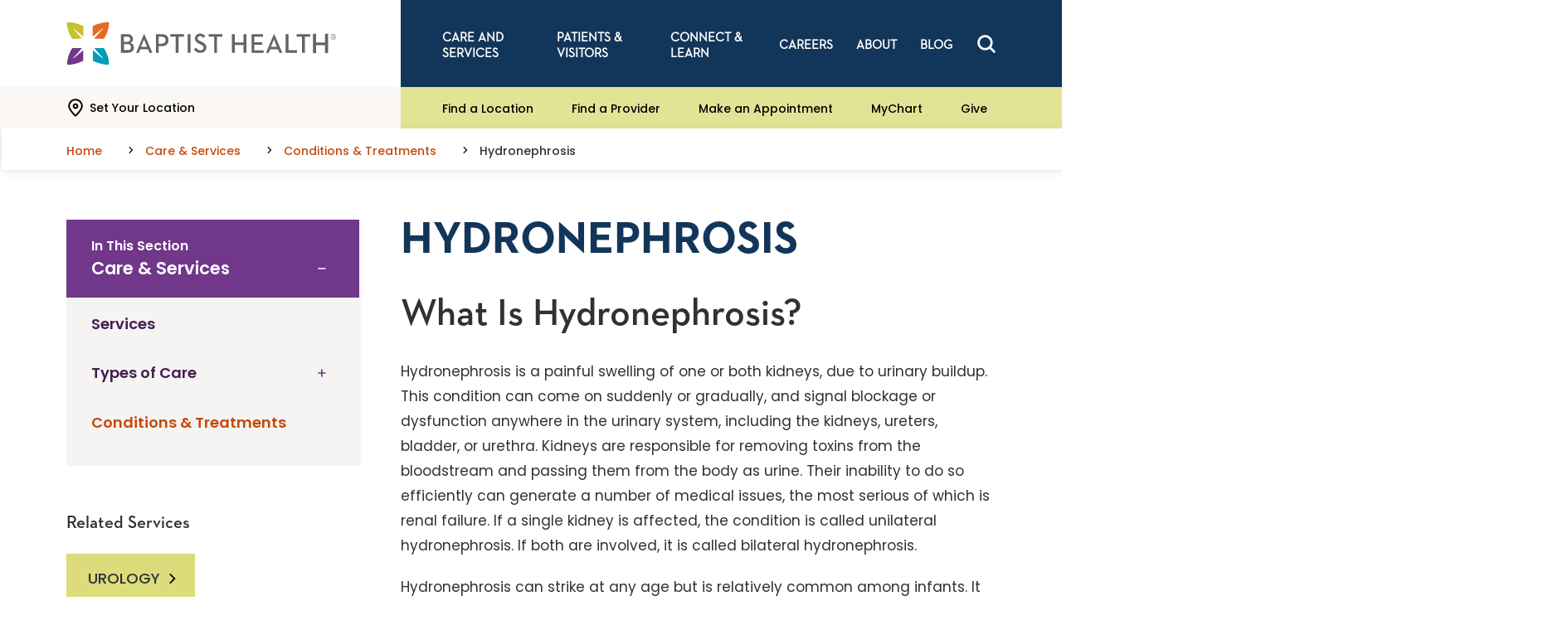

--- FILE ---
content_type: text/html; charset=utf-8
request_url: https://www.baptisthealth.com/care-services/conditions-treatments/hydronephrosis
body_size: 21509
content:



<!doctype html>
<html class="no-js" lang="en">
<head>
    
    


<meta charset="utf-8" />
<meta http-equiv="x-ua-compatible" content="ie=edge">
<meta name="viewport" content="width=device-width, initial-scale=1.0">

<title>Hydronephrosis Symptoms, Causes and Treatment | Baptist Health</title>
<meta name="description" content="Hydronephrosis occurs when urine cannot properly drain, causing swelling of the kidney. Learn about hydronephrosis symptoms and treatment from Baptist Health.">

<script>
    document.querySelector('html').classList.remove('no-js');
</script>
<script>
    lazySizesConfig = {
        init: false,
        autoUnload: false,
        unloadPixelThreshold: 1000
    }
</script>

    <script type="text/javascript">
        !function (T, l, y) { var S = T.location, k = "script", D = "instrumentationKey", C = "ingestionendpoint", I = "disableExceptionTracking", E = "ai.device.", b = "toLowerCase", w = "crossOrigin", N = "POST", e = "appInsightsSDK", t = y.name || "appInsights"; (y.name || T[e]) && (T[e] = t); var n = T[t] || function (d) { var g = !1, f = !1, m = { initialize: !0, queue: [], sv: "5", version: 2, config: d }; function v(e, t) { var n = {}, a = "Browser"; return n[E + "id"] = a[b](), n[E + "type"] = a, n["ai.operation.name"] = S && S.pathname || "_unknown_", n["ai.internal.sdkVersion"] = "javascript:snippet_" + (m.sv || m.version), { time: function () { var e = new Date; function t(e) { var t = "" + e; return 1 === t.length && (t = "0" + t), t } return e.getUTCFullYear() + "-" + t(1 + e.getUTCMonth()) + "-" + t(e.getUTCDate()) + "T" + t(e.getUTCHours()) + ":" + t(e.getUTCMinutes()) + ":" + t(e.getUTCSeconds()) + "." + ((e.getUTCMilliseconds() / 1e3).toFixed(3) + "").slice(2, 5) + "Z" }(), iKey: e, name: "Microsoft.ApplicationInsights." + e.replace(/-/g, "") + "." + t, sampleRate: 100, tags: n, data: { baseData: { ver: 2 } } } } var h = d.url || y.src; if (h) { function a(e) { var t, n, a, i, r, o, s, c, u, p, l; g = !0, m.queue = [], f || (f = !0, t = h, s = function () { var e = {}, t = d.connectionString; if (t) for (var n = t.split(";"), a = 0; a < n.length; a++) { var i = n[a].split("="); 2 === i.length && (e[i[0][b]()] = i[1]) } if (!e[C]) { var r = e.endpointsuffix, o = r ? e.location : null; e[C] = "https://" + (o ? o + "." : "") + "dc." + (r || "services.visualstudio.com") } return e }(), c = s[D] || d[D] || "", u = s[C], p = u ? u + "/v2/track" : d.endpointUrl, (l = []).push((n = "SDK LOAD Failure: Failed to load Application Insights SDK script (See stack for details)", a = t, i = p, (o = (r = v(c, "Exception")).data).baseType = "ExceptionData", o.baseData.exceptions = [{ typeName: "SDKLoadFailed", message: n.replace(/\./g, "-"), hasFullStack: !1, stack: n + "\nSnippet failed to load [" + a + "] -- Telemetry is disabled\nHelp Link: https://go.microsoft.com/fwlink/?linkid=2128109\nHost: " + (S && S.pathname || "_unknown_") + "\nEndpoint: " + i, parsedStack: [] }], r)), l.push(function (e, t, n, a) { var i = v(c, "Message"), r = i.data; r.baseType = "MessageData"; var o = r.baseData; return o.message = 'AI (Internal): 99 message:"' + ("SDK LOAD Failure: Failed to load Application Insights SDK script (See stack for details) (" + n + ")").replace(/\"/g, "") + '"', o.properties = { endpoint: a }, i }(0, 0, t, p)), function (e, t) { if (JSON) { var n = T.fetch; if (n && !y.useXhr) n(t, { method: N, body: JSON.stringify(e), mode: "cors" }); else if (XMLHttpRequest) { var a = new XMLHttpRequest; a.open(N, t), a.setRequestHeader("Content-type", "application/json"), a.send(JSON.stringify(e)) } } }(l, p)) } function i(e, t) { f || setTimeout(function () { !t && m.core || a() }, 500) } var e = function () { var n = l.createElement(k); n.src = h; var e = y[w]; return !e && "" !== e || "undefined" == n[w] || (n[w] = e), n.onload = i, n.onerror = a, n.onreadystatechange = function (e, t) { "loaded" !== n.readyState && "complete" !== n.readyState || i(0, t) }, n }(); y.ld < 0 ? l.getElementsByTagName("head")[0].appendChild(e) : setTimeout(function () { l.getElementsByTagName(k)[0].parentNode.appendChild(e) }, y.ld || 0) } try { m.cookie = l.cookie } catch (p) { } function t(e) { for (; e.length;)!function (t) { m[t] = function () { var e = arguments; g || m.queue.push(function () { m[t].apply(m, e) }) } }(e.pop()) } var n = "track", r = "TrackPage", o = "TrackEvent"; t([n + "Event", n + "PageView", n + "Exception", n + "Trace", n + "DependencyData", n + "Metric", n + "PageViewPerformance", "start" + r, "stop" + r, "start" + o, "stop" + o, "addTelemetryInitializer", "setAuthenticatedUserContext", "clearAuthenticatedUserContext", "flush"]), m.SeverityLevel = { Verbose: 0, Information: 1, Warning: 2, Error: 3, Critical: 4 }; var s = (d.extensionConfig || {}).ApplicationInsightsAnalytics || {}; if (!0 !== d[I] && !0 !== s[I]) { var c = "onerror"; t(["_" + c]); var u = T[c]; T[c] = function (e, t, n, a, i) { var r = u && u(e, t, n, a, i); return !0 !== r && m["_" + c]({ message: e, url: t, lineNumber: n, columnNumber: a, error: i }), r }, d.autoExceptionInstrumented = !0 } return m }(y.cfg); function a() { y.onInit && y.onInit(n) } (T[t] = n).queue && 0 === n.queue.length ? (n.queue.push(a), n.trackPageView({})) : a() }(window, document, {
            src: "https://js.monitor.azure.com/scripts/b/ai.2.min.js",
            crossOrigin: "anonymous",
            cfg: {
                instrumentationKey: "178d8495-a23f-451b-8956-65e7b85b72f7"
            }
        });
    </script>

<meta property="og:title" content="Hydronephrosis Symptoms, Causes and Treatment | Baptist Health">
<meta property="og:description" content="Hydronephrosis occurs when urine cannot properly drain, causing swelling of the kidney. Learn about hydronephrosis symptoms and treatment from Baptist Health.">
<meta property="og:url" content="https://www.baptisthealth.com/care-services/conditions-treatments/hydronephrosis">
<meta property="og:image" content="">



<meta name="twitter:card" content="summary"> 
<meta name="twitter:site" content=""> 
<meta name="twitter:url" content="https://www.baptisthealth.com/care-services/conditions-treatments/hydronephrosis">
<meta name="twitter:title" content="Hydronephrosis Symptoms, Causes and Treatment | Baptist Health">
<meta name="twitter:description" content="Hydronephrosis occurs when urine cannot properly drain, causing swelling of the kidney. Learn about hydronephrosis symptoms and treatment from Baptist Health.">
<meta name="twitter:image" content=""> 


<meta name="contextId" id="contextId" content="{E4E84E85-242F-4F30-8889-493C99AE9786}" />

    <meta name="serviceLine" content="Urology Care" />

    <link rel="canonical" href="https://www.baptisthealth.com/care-services/conditions-treatments/hydronephrosis">

<link rel="shortcut icon" href="/assets/images/static/favicon-bhs.ico" />


<link rel="stylesheet" href="/assets/css/global.css?v=639011655440000000">
    <link rel="stylesheet" href="/assets/css/bhs-theme.css?v=639011655210000000">

<script src=https://assets.adobedtm.com/bb5ff6856d4c/6b04d33cf842/launch-b571206496c8.min.js async></script>

<style>
  .cc-window { display: none !important; }
</style>

<meta property="og:site_name" content="Baptist Health" />

<!-- Ahrefs analytics: standalone script tag, no extra <script> wrapper -->
<script src="https://analytics.ahrefs.com/analytics.js" data-key="sgqSyXV1B0K3FJD5/9wTOQ" async></script>

<!-- Invoca Call Tracking Script -->
<script>
  (function(i,n,v,o,c,a) { i.InvocaTagId = o; var s = n.createElement('script'); s.type = 'text/javascript';
    s.async = true; s.src = ('https:' === n.location.protocol ? 'https://' : 'http://' ) + v;
    var fs = n.getElementsByTagName('script')[0]; fs.parentNode.insertBefore(s, fs);
  })(window, document, 'solutions.invocacdn.com/js/invoca-latest.min.js', '2081/4180783415');
</script>





    
    
</head>
<body id="body" data-theme="bhs">
    
    <nav class="skip-links">
        <a href="#main" class="show-on-focus js-skip-link">Skip to main content</a>
        <a href="#nav" class="show-on-focus js-skip-link">Skip to navigation</a>
        <a href="#search" class="show-on-focus js-skip-link">Skip to search</a>
    </nav>

    

<div class="header-sticky-container sticky-container" data-sticky-container>
    <header class="header js-header" data-margin-top="0" data-sticky data-sticky-on="small">

        



        
        <div class="header-desktop show-for-tablet-l">
            <div class="primary-nav-container">
                <div class="primary-nav-left">
                    <a href="/" class="primary-nav__logo-link"><img class="primary-nav__logo" src="/-/media/images/site-assets/bhslogo.svg?rev=85582a7caf1d49338532badbc81ab793" alt="Baptist Health Logo"></a>
                </div>

                <div class="primary-nav-right">
                    <nav class="main-nav" aria-label="Desktop Global Navigation">
                        <ul class="main-nav__items dropdown menu js-main-nav-desktop" data-dropdown-menu>
                                <li class="main-nav__item">
                                    <a href="/care-services"  class="main-nav__link">Care and Services</a>

                                        <ul class="main-nav__flyout">
                                            <div class="flyout__content">
                                                    <ul class="flyout__link-items">
                                                            <li class="flyout__item flyout__item--primary">
                                                                <a href="/care-services/services"  class="flyout__link">Services<svg width="50" height="50" viewBox="0 0 50 50" class="icon icon--chevron-right" aria-hidden="true"><use xlink:href="/assets/images/static/icons.svg#chevron-right"></use></svg></a>
                                                            </li>
                                                                                                                    <li class="flyout__item">
                                                                <a href="/care-services/services/behavioral-health"  class="flyout__link">Behavioral Health Services</a>
                                                            </li>
                                                            <li class="flyout__item">
                                                                <a href="/care-services/services/cancer-care"  class="flyout__link">Cancer Care</a>
                                                            </li>
                                                            <li class="flyout__item">
                                                                <a href="/care-services/services/gastroenterology"  class="flyout__link">Gastroenterology</a>
                                                            </li>
                                                            <li class="flyout__item">
                                                                <a href="/care-services/services/heart-care"  class="flyout__link">Heart Care</a>
                                                            </li>
                                                            <li class="flyout__item">
                                                                <a href="/care-services/services/imaging-diagnostics"  class="flyout__link">Imaging and Diagnostics</a>
                                                            </li>
                                                            <li class="flyout__item">
                                                                <a href="/care-services/services/mother-baby-care"  class="flyout__link">Mother and Baby Care</a>
                                                            </li>
                                                            <li class="flyout__item">
                                                                <a href="/care-services/services/neurology-stroke-care"  class="flyout__link">Neurology and Stroke Care</a>
                                                            </li>
                                                            <li class="flyout__item">
                                                                <a href="/care-services/services/ortho-sports-medicine"  class="flyout__link">Ortho and Sports Medicine</a>
                                                            </li>
                                                            <li class="flyout__item">
                                                                <a href="/care-services/services/primary-care"  class="flyout__link">Primary Care</a>
                                                            </li>
                                                            <li class="flyout__item">
                                                                <a href="/care-services/services/weight-loss"  class="flyout__link">Weight Loss</a>
                                                            </li>
                                                    </ul>
                                                    <ul class="flyout__link-items">
                                                            <li class="flyout__item flyout__item--primary">
                                                                <a href="/care-services/types-of-care"  class="flyout__link">Types of Care<svg width="50" height="50" viewBox="0 0 50 50" class="icon icon--chevron-right" aria-hidden="true"><use xlink:href="/assets/images/static/icons.svg#chevron-right"></use></svg></a>
                                                            </li>
                                                                                                                    <li class="flyout__item">
                                                                <a href="/care-services/types-of-care/emergency-care"  class="flyout__link">Emergency Care</a>
                                                            </li>
                                                            <li class="flyout__item">
                                                                <a href="/care-services/types-of-care/urgent-care"  class="flyout__link">Urgent Care</a>
                                                            </li>
                                                            <li class="flyout__item">
                                                                <a href="/care-services/types-of-care/virtual-care"  class="flyout__link">Virtual Care</a>
                                                            </li>
                                                            <li class="flyout__item">
                                                                <a href="/care-services/types-of-care/care-finder"  class="flyout__link">Care Finder</a>
                                                            </li>
                                                    </ul>
                                                    <ul class="flyout__link-items">
                                                            <li class="flyout__item flyout__item--primary">
                                                                <a href="/care-services/conditions-treatments"  class="flyout__link">Conditions &amp; Treatments<svg width="50" height="50" viewBox="0 0 50 50" class="icon icon--chevron-right" aria-hidden="true"><use xlink:href="/assets/images/static/icons.svg#chevron-right"></use></svg></a>
                                                            </li>
                                                                                                                    <li class="flyout__item">
                                                                <a href="/care-services/conditions-treatments/leftsided-heart-failure"  class="flyout__link">Left Sided Heart Failure</a>
                                                            </li>
                                                            <li class="flyout__item">
                                                                <a href="/care-services/conditions-treatments/hormonal-imbalance"  class="flyout__link">Hormonal Imbalance in Women</a>
                                                            </li>
                                                            <li class="flyout__item">
                                                                <a href="/care-services/conditions-treatments/low-ejection-fraction-low-ef"  class="flyout__link">Low Ejection Fraction</a>
                                                            </li>
                                                            <li class="flyout__item">
                                                                <a href="/care-services/conditions-treatments/cerebral-atrophy"  class="flyout__link">Cerebral Atrophy</a>
                                                            </li>
                                                            <li class="flyout__item">
                                                                <a href="/care-services/conditions-treatments/radial-nerve-palsy"  class="flyout__link">Radial Nerve Palsy</a>
                                                            </li>
                                                    </ul>
                                                    <ul class="flyout__link-items">
                                                            <li class="flyout__item flyout__item--primary">
                                                                <a href="/connect-learn/digital-health"  class="flyout__link">Digital Health<svg width="50" height="50" viewBox="0 0 50 50" class="icon icon--chevron-right" aria-hidden="true"><use xlink:href="/assets/images/static/icons.svg#chevron-right"></use></svg></a>
                                                            </li>
                                                                                                                    <li class="flyout__item">
                                                                <a href="/mychart"  class="flyout__link">MyChart</a>
                                                            </li>
                                                            <li class="flyout__item">
                                                                <a href="/make-an-appointment"  class="flyout__link">Make an Appointment</a>
                                                            </li>
                                                            <li class="flyout__item">
                                                                <a href="/patients-visitors/planning/health-risk-assessments"  class="flyout__link">Health Risk Assessments</a>
                                                            </li>
                                                    </ul>
                                            </div>
                                        </ul>
                                </li>
                                <li class="main-nav__item">
                                    <a href="/patients-visitors"  class="main-nav__link">Patients &amp; Visitors</a>

                                        <ul class="main-nav__flyout">
                                            <div class="flyout__content">
                                                    <ul class="flyout__link-items">
                                                            <li class="flyout__item flyout__item--primary">
                                                                <a href="/patients-visitors/planning"  class="flyout__link">Planning<svg width="50" height="50" viewBox="0 0 50 50" class="icon icon--chevron-right" aria-hidden="true"><use xlink:href="/assets/images/static/icons.svg#chevron-right"></use></svg></a>
                                                            </li>
                                                                                                                    <li class="flyout__item">
                                                                <a href="/patients-visitors/planning/health-risk-assessments"  class="flyout__link">Health Risk Assessments</a>
                                                            </li>
                                                            <li class="flyout__item">
                                                                <a href="/patients-visitors/after-your-visit/billing-information/financial-assistance"  class="flyout__link">Financial Assistance</a>
                                                            </li>
                                                            <li class="flyout__item">
                                                                <a href="/patients-visitors/planning/patient-scheduling"  class="flyout__link">Patient Scheduling</a>
                                                            </li>
                                                            <li class="flyout__item">
                                                                <a href="/patients-visitors/planning/price-transparency"  class="flyout__link">Price Transparency</a>
                                                            </li>
                                                            <li class="flyout__item">
                                                                <a href="/patients-visitors/planning/price-estimator"  class="flyout__link">Price Estimator</a>
                                                            </li>
                                                    </ul>
                                                    <ul class="flyout__link-items">
                                                            <li class="flyout__item flyout__item--primary">
                                                                <a href="/patients-visitors/before-your-visit"  class="flyout__link">Before Your Visit<svg width="50" height="50" viewBox="0 0 50 50" class="icon icon--chevron-right" aria-hidden="true"><use xlink:href="/assets/images/static/icons.svg#chevron-right"></use></svg></a>
                                                            </li>
                                                                                                                    <li class="flyout__item">
                                                                <a href="/patients-visitors/before-your-visit/visitor-guidelines"  class="flyout__link">Visitor Guidelines</a>
                                                            </li>
                                                            <li class="flyout__item">
                                                                <a href="/mychart"  class="flyout__link">Sign Up for MyChart</a>
                                                            </li>
                                                            <li class="flyout__item">
                                                                <a href="/patients-visitors/before-your-visit/preregister"  class="flyout__link">Pre-register</a>
                                                            </li>
                                                            <li class="flyout__item">
                                                                <a href="/patients-visitors/before-your-visit/patient-forms"  class="flyout__link">Patient Forms</a>
                                                            </li>
                                                            <li class="flyout__item">
                                                                <a href="/patients-visitors/before-your-visit/no-surprises-act"  class="flyout__link">No Surprises Act</a>
                                                            </li>
                                                            <li class="flyout__item">
                                                                <a href="/patients-visitors/before-your-visit/advance-care-planning"  class="flyout__link">Advance Care Planning</a>
                                                            </li>
                                                    </ul>
                                                    <ul class="flyout__link-items">
                                                            <li class="flyout__item flyout__item--primary">
                                                                <a href="/patients-visitors/during-your-visit"  class="flyout__link">During Your Visit<svg width="50" height="50" viewBox="0 0 50 50" class="icon icon--chevron-right" aria-hidden="true"><use xlink:href="/assets/images/static/icons.svg#chevron-right"></use></svg></a>
                                                            </li>
                                                                                                                    <li class="flyout__item">
                                                                <a href="/patients-visitors/during-your-visit/patient-safety-and-quality"  class="flyout__link">Patient Safety and Quality</a>
                                                            </li>
                                                            <li class="flyout__item">
                                                                <a href="/patients-visitors/during-your-visit/pastoral-and-spiritual-care"  class="flyout__link">Pastoral/Spiritual Care</a>
                                                            </li>
                                                    </ul>
                                                    <ul class="flyout__link-items">
                                                            <li class="flyout__item flyout__item--primary">
                                                                <a href="/patients-visitors/after-your-visit"  class="flyout__link">After Your Visit<svg width="50" height="50" viewBox="0 0 50 50" class="icon icon--chevron-right" aria-hidden="true"><use xlink:href="/assets/images/static/icons.svg#chevron-right"></use></svg></a>
                                                            </li>
                                                                                                                    <li class="flyout__item">
                                                                <a href="/patients-visitors/after-your-visit/going-home"  class="flyout__link">Going Home</a>
                                                            </li>
                                                            <li class="flyout__item">
                                                                <a href="/patients-visitors/after-your-visit/billing-information"  class="flyout__link">Billing and Financial Information</a>
                                                            </li>
                                                            <li class="flyout__item">
                                                                <a href="/patients-visitors/after-your-visit/billing-information/online-bill-pay"  class="flyout__link">Online Bill Pay</a>
                                                            </li>
                                                            <li class="flyout__item">
                                                                <a href="/patients-visitors/after-your-visit/patient-experience"  class="flyout__link">Patient Experience</a>
                                                            </li>
                                                            <li class="flyout__item">
                                                                <a href="/patients-visitors/after-your-visit/medical-records"  class="flyout__link">Medical Records</a>
                                                            </li>
                                                    </ul>
                                            </div>
                                        </ul>
                                </li>
                                <li class="main-nav__item">
                                    <a href="/connect-learn"  class="main-nav__link">Connect &amp; Learn</a>

                                        <ul class="main-nav__flyout">
                                            <div class="flyout__content">
                                                    <ul class="flyout__link-items">
                                                            <li class="flyout__item flyout__item--primary">
                                                                <a href="/connect-learn/community-health-outreach"  class="flyout__link">Community Health And Outreach<svg width="50" height="50" viewBox="0 0 50 50" class="icon icon--chevron-right" aria-hidden="true"><use xlink:href="/assets/images/static/icons.svg#chevron-right"></use></svg></a>
                                                            </li>
                                                                                                                    <li class="flyout__item">
                                                                <a href="/connect-learn/community-health-outreach/patient-stories"  class="flyout__link">Patient Stories</a>
                                                            </li>
                                                            <li class="flyout__item">
                                                                <a href="/connect-learn/community-health-outreach/community-report"  class="flyout__link">Community Report</a>
                                                            </li>
                                                            <li class="flyout__item">
                                                                <a href="/connect-learn/community-health-outreach/community-health-needs-assessments"  class="flyout__link">Community Health Needs Assessments</a>
                                                            </li>
                                                            <li class="flyout__item">
                                                                <a href="/connect-learn/community-health-outreach/outreach-programs"  class="flyout__link">Outreach Programs</a>
                                                            </li>
                                                            <li class="flyout__item">
                                                                <a href="/connect-learn/volunteer-opportunities"  class="flyout__link">Volunteer Opportunities</a>
                                                            </li>
                                                    </ul>
                                                    <ul class="flyout__link-items">
                                                            <li class="flyout__item flyout__item--primary">
                                                                <a href="https://events.baptisthealth.com/" target="_blank" class="flyout__link">Events &amp; Classes<svg width="50" height="50" viewBox="0 0 50 50" class="icon icon--chevron-right" aria-hidden="true"><use xlink:href="/assets/images/static/icons.svg#chevron-right"></use></svg></a>
                                                            </li>
                                                                                                                    <li class="flyout__item">
                                                                <a href="/connect-learn/community-employee-residency-education/education"  class="flyout__link">Education</a>
                                                            </li>
                                                            <li class="flyout__item">
                                                                <a href="/connect-learn/community-employee-residency-education/pharmacy-residencies"  class="flyout__link">PGY1 Pharmacy Residencies</a>
                                                            </li>
                                                    </ul>
                                                    <ul class="flyout__link-items">
                                                            <li class="flyout__item flyout__item--primary">
                                                                <a href="/connect-learn/covid19"  class="flyout__link">COVID-19<svg width="50" height="50" viewBox="0 0 50 50" class="icon icon--chevron-right" aria-hidden="true"><use xlink:href="/assets/images/static/icons.svg#chevron-right"></use></svg></a>
                                                            </li>
                                                                                                                    <li class="flyout__item">
                                                                <a href="/connect-learn/covid19/covid19-resources"  class="flyout__link">Covid-19 Resources</a>
                                                            </li>
                                                            <li class="flyout__item">
                                                                <a href="/connect-learn/covid19/vaccine-information"  class="flyout__link">COVID-19 Vaccine Information</a>
                                                            </li>
                                                            <li class="flyout__item">
                                                                <a href="/connect-learn/covid19/stay-safe"  class="flyout__link">Stay Safe</a>
                                                            </li>
                                                    </ul>
                                                    <ul class="flyout__link-items">
                                                            <li class="flyout__item flyout__item--primary">
                                                                <a href="/connect-learn/research"  class="flyout__link">Research<svg width="50" height="50" viewBox="0 0 50 50" class="icon icon--chevron-right" aria-hidden="true"><use xlink:href="/assets/images/static/icons.svg#chevron-right"></use></svg></a>
                                                            </li>
                                                                                                                    <li class="flyout__item">
                                                                <a href="/connect-learn/research/search-clinical-trials"  class="flyout__link">Search Clinical Trials</a>
                                                            </li>
                                                            <li class="flyout__item">
                                                                <a href="/connect-learn/research/about-our-research-program"  class="flyout__link">About Our Research Program</a>
                                                            </li>
                                                            <li class="flyout__item">
                                                                <a href="/connect-learn/research/patient-testimonials"  class="flyout__link">Patient Testimonials</a>
                                                            </li>
                                                            <li class="flyout__item">
                                                                <a href="/connect-learn/research/areas-of-research"  class="flyout__link">Areas of Research</a>
                                                            </li>
                                                    </ul>
                                            </div>
                                        </ul>
                                </li>
                                <li class="main-nav__item">
                                    <a href="/careers"  class="main-nav__link">Careers</a>

                                        <ul class="main-nav__flyout">
                                            <div class="flyout__content">
                                                    <ul class="flyout__link-items">
                                                            <li class="flyout__item flyout__item--primary">
                                                                <a href="/careers/why-choose-baptist-health"  class="flyout__link">Why Choose Baptist Health<svg width="50" height="50" viewBox="0 0 50 50" class="icon icon--chevron-right" aria-hidden="true"><use xlink:href="/assets/images/static/icons.svg#chevron-right"></use></svg></a>
                                                            </li>
                                                                                                                    <li class="flyout__item">
                                                                <a href="/careers/why-choose-baptist-health/our-mission-vision-values"  class="flyout__link">Our Mission, Vision and Values</a>
                                                            </li>
                                                            <li class="flyout__item">
                                                                <a href="/careers/why-choose-baptist-health/our-culture"  class="flyout__link">Our Culture</a>
                                                            </li>
                                                            <li class="flyout__item">
                                                                <a href="/careers/why-choose-baptist-health/benefits-incentives"  class="flyout__link">Benefits and Incentives</a>
                                                            </li>
                                                            <li class="flyout__item">
                                                                <a href="/careers/why-choose-baptist-health/top-places-to-work"  class="flyout__link">Top Places to Work</a>
                                                            </li>
                                                    </ul>
                                                    <ul class="flyout__link-items">
                                                            <li class="flyout__item flyout__item--primary">
                                                                <a href="/careers/search-all-jobs"  class="flyout__link">Search All Jobs<svg width="50" height="50" viewBox="0 0 50 50" class="icon icon--chevron-right" aria-hidden="true"><use xlink:href="/assets/images/static/icons.svg#chevron-right"></use></svg></a>
                                                            </li>
                                                                                                                    <li class="flyout__item">
                                                                <a href="https://bhs.wd1.myworkdayjobs.com/careers?q=Nursing" target="_blank" class="flyout__link">Nursing Job Openings</a>
                                                            </li>
                                                            <li class="flyout__item">
                                                                <a href="https://bhs.wd1.myworkdayjobs.com/careers?jobFamilyGroup=2a040455651a01b199af293fe6833526" target="_blank" class="flyout__link">Pharmacy Openings</a>
                                                            </li>
                                                            <li class="flyout__item">
                                                                <a href="https://bhs.wd1.myworkdayjobs.com/careers" target="_blank" class="flyout__link">Non-clinical Job Openings</a>
                                                            </li>
                                                    </ul>
                                                    <ul class="flyout__link-items">
                                                            <li class="flyout__item flyout__item--primary">
                                                                <a href="/careers/physician-recruitment"  class="flyout__link">Physician and APC Recruitment<svg width="50" height="50" viewBox="0 0 50 50" class="icon icon--chevron-right" aria-hidden="true"><use xlink:href="/assets/images/static/icons.svg#chevron-right"></use></svg></a>
                                                            </li>
                                                                                                                    <li class="flyout__item">
                                                                <a href="/careers/physician-recruitment/why-join-baptist-health/provider-testimonials"  class="flyout__link">Provider Testimonials</a>
                                                            </li>
                                                            <li class="flyout__item">
                                                                <a href="/careers/physician-recruitment/primary-care"  class="flyout__link">Primary Care</a>
                                                            </li>
                                                            <li class="flyout__item">
                                                                <a href="/careers/physician-recruitment/our-communities"  class="flyout__link">Our Communities</a>
                                                            </li>
                                                    </ul>
                                            </div>
                                        </ul>
                                </li>
                                <li class="main-nav__item">
                                    <a href="/about"  class="main-nav__link">About</a>

                                        <ul class="main-nav__flyout">
                                            <div class="flyout__content">
                                                    <ul class="flyout__link-items">
                                                            <li class="flyout__item flyout__item--primary">
                                                                <a href="/about"  class="flyout__link">About<svg width="50" height="50" viewBox="0 0 50 50" class="icon icon--chevron-right" aria-hidden="true"><use xlink:href="/assets/images/static/icons.svg#chevron-right"></use></svg></a>
                                                            </li>
                                                                                                                    <li class="flyout__item">
                                                                <a href="/about/news-center"  class="flyout__link">News Center</a>
                                                            </li>
                                                            <li class="flyout__item">
                                                                <a href="/about/physician-resources"  class="flyout__link">Physician Resources</a>
                                                            </li>
                                                            <li class="flyout__item">
                                                                <a href="/about/contact-us"  class="flyout__link">Contact Us</a>
                                                            </li>
                                                    </ul>
                                                    <ul class="flyout__link-items">
                                                            <li class="flyout__item flyout__item--primary">
                                                                <a href="/locations"  class="flyout__link">Find a Location<svg width="50" height="50" viewBox="0 0 50 50" class="icon icon--chevron-right" aria-hidden="true"><use xlink:href="/assets/images/static/icons.svg#chevron-right"></use></svg></a>
                                                            </li>
                                                                                                                    <li class="flyout__item">
                                                                <a href="/locations/baptist-health-corbin"  class="flyout__link">Baptist Health Corbin</a>
                                                            </li>
                                                            <li class="flyout__item">
                                                                <a href="/locations/baptist-health-floyd"  class="flyout__link">Baptist Health Floyd</a>
                                                            </li>
                                                            <li class="flyout__item">
                                                                <a href="/locations/baptist-health-hardin"  class="flyout__link">Baptist Health Hardin</a>
                                                            </li>
                                                            <li class="flyout__item">
                                                                <a href="/locations/baptist-health-la-grange"  class="flyout__link">Baptist Health La Grange</a>
                                                            </li>
                                                            <li class="flyout__item">
                                                                <a href="/locations/baptist-health-lexington"  class="flyout__link">Baptist Health Lexington</a>
                                                            </li>
                                                            <li class="flyout__item">
                                                                <a href="/locations/baptist-health-louisville"  class="flyout__link">Baptist Health Louisville</a>
                                                            </li>
                                                            <li class="flyout__item">
                                                                <a href="/locations/baptist-health-paducah"  class="flyout__link">Baptist Health Paducah</a>
                                                            </li>
                                                            <li class="flyout__item">
                                                                <a href="/locations/baptist-health-richmond"  class="flyout__link">Baptist Health Richmond</a>
                                                            </li>
                                                            <li class="flyout__item">
                                                                <a href="https://baptisthealthdeaconess.com/" target="_blank" class="flyout__link">Baptist Health Deaconess Madisonville</a>
                                                            </li>
                                                    </ul>
                                                    <ul class="flyout__link-items">
                                                                                                                    <li class="flyout__item">
                                                                <a href="/make-an-appointment"  class="flyout__link">Make an Appointment</a>
                                                            </li>
                                                            <li class="flyout__item">
                                                                <a href="/mychart"  class="flyout__link">MyChart</a>
                                                            </li>
                                                            <li class="flyout__item">
                                                                <a href="/patients-visitors/after-your-visit/medical-records"  class="flyout__link">Medical Records</a>
                                                            </li>
                                                            <li class="flyout__item">
                                                                <a href="/patients-visitors/planning/health-risk-assessments"  class="flyout__link">Health Risk Assessments</a>
                                                            </li>
                                                    </ul>
                                            </div>
                                        </ul>
                                </li>
                                <li class="main-nav__item">
                                    <a href="/blog"  class="main-nav__link">Blog</a>

                                        <ul class="main-nav__flyout">
                                            <div class="flyout__content">
                                                    <ul class="flyout__link-items">
                                                            <li class="flyout__item flyout__item--primary">
                                                                <a href="/blog/all-articles"  class="flyout__link">Explore Flourish<svg width="50" height="50" viewBox="0 0 50 50" class="icon icon--chevron-right" aria-hidden="true"><use xlink:href="/assets/images/static/icons.svg#chevron-right"></use></svg></a>
                                                            </li>
                                                                                                                    <li class="flyout__item">
                                                                <a href="/blog/ask-the-doctor"  class="flyout__link">Ask The Doctor</a>
                                                            </li>
                                                            <li class="flyout__item">
                                                                <a href="/blog/baptist-health"  class="flyout__link">Baptist Health</a>
                                                            </li>
                                                            <li class="flyout__item">
                                                                <a href="/blog/cancer-care"  class="flyout__link">Cancer Care</a>
                                                            </li>
                                                            <li class="flyout__item">
                                                                <a href="/blog/covid19"  class="flyout__link">COVID19</a>
                                                            </li>
                                                            <li class="flyout__item">
                                                                <a href="/blog/digestive-health"  class="flyout__link">Digestive Health</a>
                                                            </li>
                                                            <li class="flyout__item">
                                                                <a href="/blog/emergency-care"  class="flyout__link">Emergency Care</a>
                                                            </li>
                                                            <li class="flyout__item">
                                                                <a href="/blog/family-health"  class="flyout__link">Family Health</a>
                                                            </li>
                                                            <li class="flyout__item">
                                                                <a href="/blog/family-medicine"  class="flyout__link">Family Medicine</a>
                                                            </li>
                                                            <li class="flyout__item">
                                                                <a href="/blog/general-surgery"  class="flyout__link">General Surgery</a>
                                                            </li>
                                                    </ul>
                                                    <ul class="flyout__link-items">
                                                                                                                    <li class="flyout__item">
                                                                <a href="/blog/health-and-wellness"  class="flyout__link">Health  Wellness</a>
                                                            </li>
                                                            <li class="flyout__item">
                                                                <a href="/blog/healthtalks"  class="flyout__link">Healthtalks</a>
                                                            </li>
                                                            <li class="flyout__item">
                                                                <a href="/blog/healthy-living"  class="flyout__link">Healthy Living</a>
                                                            </li>
                                                            <li class="flyout__item">
                                                                <a href="/blog/heart-care"  class="flyout__link">Heart Care</a>
                                                            </li>
                                                            <li class="flyout__item">
                                                                <a href="/blog/mens-health"  class="flyout__link">Mens Health</a>
                                                            </li>
                                                            <li class="flyout__item">
                                                                <a href="/blog/mother-and-baby-care"  class="flyout__link">Mother  Baby Care</a>
                                                            </li>
                                                            <li class="flyout__item">
                                                                <a href="/blog/patient-safety"  class="flyout__link">Patient Safety</a>
                                                            </li>
                                                            <li class="flyout__item">
                                                                <a href="/blog/patient-stories"  class="flyout__link">Patient Stories</a>
                                                            </li>
                                                            <li class="flyout__item">
                                                                <a href="/blog/podcast"  class="flyout__link">Podcast</a>
                                                            </li>
                                                    </ul>
                                                    <ul class="flyout__link-items">
                                                                                                                    <li class="flyout__item">
                                                                <a href="/blog/preventative-health"  class="flyout__link">Preventative Health</a>
                                                            </li>
                                                            <li class="flyout__item">
                                                                <a href="/blog/pulmonary"  class="flyout__link">Pulmonary</a>
                                                            </li>
                                                            <li class="flyout__item">
                                                                <a href="/blog/recipes"  class="flyout__link">Recipes</a>
                                                            </li>
                                                            <li class="flyout__item">
                                                                <a href="/blog/sports-medicine"  class="flyout__link">Sports Medicine</a>
                                                            </li>
                                                            <li class="flyout__item">
                                                                <a href="/blog/vaccine"  class="flyout__link">Vaccine</a>
                                                            </li>
                                                            <li class="flyout__item">
                                                                <a href="/blog/virtual-care"  class="flyout__link">Virtual Care</a>
                                                            </li>
                                                            <li class="flyout__item">
                                                                <a href="/blog/weight-management"  class="flyout__link">Weight Management</a>
                                                            </li>
                                                            <li class="flyout__item">
                                                                <a href="/blog/womens-care"  class="flyout__link">Womens Care</a>
                                                            </li>
                                                            <li class="flyout__item">
                                                                <a href="/blog/wound-care"  class="flyout__link">Wound Care</a>
                                                            </li>
                                                    </ul>
                                            </div>
                                        </ul>
                                </li>
                        </ul>

                        <button type="button" class="primary-nav__search-toggle js-toggle-search" aria-label="Toggle Site Search">
                            <svg width="50" height="50" viewBox="0 0 50 50" class="icon icon--search" aria-hidden="true"><use xlink:href="/assets/images/static/icons.svg#search"></use></svg>
                        </button>
                        <div class="header-search__flyout js-search-flyout is-hidden" data-type="desktop">
                            <div class="flyout__content">
                                <form class="flyout__search js-hero-search" action="/search">
                                    <svg width="50" height="50" viewBox="0 0 50 50" class="icon icon--search" aria-hidden="true"><use xlink:href="/assets/images/static/icons.svg#search"></use></svg>
                                    <label for="header-search-input-desktop" class="show-for-sr">desktop Header Site Search</label>
                                    <input placeholder="How can we help you?" type="search" class="flyout__input js-typeahead-input"
                                            id="header-search-input-desktop"
                                            name="keyword"
                                            data-typeahead-type="all-care-data"
                                            data-typeahead-min-length="2"
                                            autocomplete="off">
                                    <button type="submit" class="flyout__submit button button--primary" aria-label="Submit Search">
                                        <span class="show-for-tablet-l">Search </span><svg width="50" height="50" viewBox="0 0 50 50" class="icon icon--chevron-right" aria-hidden="true"><use xlink:href="/assets/images/static/icons.svg#chevron-right"></use></svg>
                                    </button>
                                </form>
                                <div class="header-search__content">
                                    <h3 class="header-search__links-title"></h3>
                                    <ul class="header-search__links">
                                            <li><a href="/providers"  class="header-search__link">Search Providers</a></li>
                                            <li><a href="/locations"  class="header-search__link">Search Locations</a></li>
                                            <li><a href="/care-services/types-of-care/care-finder"  class="header-search__link">Find Care Now</a></li>
                                    </ul>
                                </div>
                                <button class="close-button js-close-search" type="button">
                                    <span class="show-for-sr">Close search flyout</span>
                                    <svg width="50" height="50" viewBox="0 0 50 50" class="icon icon--close" aria-hidden="true"><use xlink:href="/assets/images/static/icons.svg#close"></use></svg>
                                </button>
                            </div>
                        </div>
                    </nav>
                </div>
            </div>

            <div class="utility-nav-container">
                <div class="utility-nav-left">
                    <div class="utility__location js-locations-status" data-panel-type="nav">
                        <button class="utility__location-toggle js-toggle-location-panel" type="button">
                            <span class="utility__location-inner">
                            <svg width="50" height="50" viewBox="0 0 50 50" class="icon icon--map-pin" aria-hidden="true"><use xlink:href="/assets/images/static/icons.svg#map-pin"></use></svg>
                            <span class="utility__location-text js-preferred-location-text">Set Your Location</span>
                            <span class="utility__location-label is-hidden js-update-preferred-location">Update</span>
                            </span>
                        </button>

                        <div class="preferred-location js-preferred-location-panel" aria-hidden="true">
                            <span class="preferred-location__description">Providing your location allows us to show you nearby locations and doctors.</span>
                            <div class="preferred-location__input-wrap">
                                <label class="input__label">
                                    <span class="input__label-text">Set location with city or ZIP</span>
                                    <input class="input preferred-location__input js-preferred-location-input js-location-typeahead" type="search" autocomplete="false" placeholder="Enter Zip Code">
                                </label>
                                <button type="button" class="button button--primary js-preferred-location-submit" aria-label="Set preferred location"><span class="show-for-tablet-p">Set</span><svg width="50" height="50" viewBox="0 0 50 50" class="icon icon--chevron-right" aria-hidden="true"><use xlink:href="/assets/images/static/icons.svg#chevron-right"></use></svg>
                        </button>
                            </div>
                            <div class="preferred-location__current-block">
                                <span>Or...</span>
                                <button type="button" class="preferred-location__current js-use-current-location">
                                    <svg width="50" height="50" viewBox="0 0 50 50" class="icon icon--location" aria-hidden="true"><use xlink:href="/assets/images/static/icons.svg#location"></use></svg>
                                    <span class="button__text">Use my current location</span>
                                </button>
                            </div>
                            <button class="preferred-location__close js-preferred-location-close" aria-label="Close preferred location panel">
                                <svg width="50" height="50" viewBox="0 0 50 50" class="icon icon--close" aria-hidden="true"><use xlink:href="/assets/images/static/icons.svg#close"></use></svg>
                            </button>

                            <ul class="js-dictionary is-hidden" aria-hidden="true">
                                <li data-key="set-preferred-location">Set your location</li>
                                <li data-key="change-preferred-location">Change your location</li>
                                <li data-key="preferred-location-description">to see results near you</li>
                                <li data-key="near">Near</li>
                            </ul>
                        </div>

                        <ul class="js-dictionary is-hidden" aria-hidden="true">
                            <li data-key="set-my-location">Set Your Location</li>
                            <li data-key="update">Update</li>
                            <li data-key="clear-location">Clear Location</li>
                        </ul>
                    </div>
                </div>
                <div class="utility-nav-right">
                    <nav class="utility-nav" aria-label="Desktop Utility Navigation">
                        <ul class="utility-nav__items">
                                <li class="utility-nav__item">
                                    <a href="/locations"  class="utility-nav__link">Find a Location</a>
                                </li>
                                <li class="utility-nav__item">
                                    <a href="/providers"  class="utility-nav__link">Find a Provider</a>
                                </li>
                                <li class="utility-nav__item">
                                    <a href="/make-an-appointment"  class="utility-nav__link">Make an Appointment</a>
                                </li>
                                <li class="utility-nav__item">
                                    <a href="/mychart"  class="utility-nav__link">MyChart</a>
                                </li>
                                <li class="utility-nav__item">
                                    <a href="https://www.supportbaptisthealth.org"  class="utility-nav__link">Give</a>
                                </li>
                        </ul>
                    </nav>
                </div>
            </div>

            

    <div class="breadcrumbs">
        <nav aria-label="Breadcrumb Navigation">
            <ul>
                    <li>
                        <a class="breadcrumbs__link" href="/"><span>Home</span></a>
                    </li>
                    <li>
                        <a class="breadcrumbs__link" href="/care-services"><span>Care &amp; Services</span></a>
                    </li>
                    <li>
                        <a class="breadcrumbs__link" href="/care-services/conditions-treatments"><span>Conditions &amp; Treatments</span></a>
                    </li>
                <li>
                    <span class="breadcrumbs__current">Hydronephrosis</span>
                </li>
            </ul>
        </nav>
    </div>

        </div>

        
        <div class="header-mobile">
            <div class="header-mobile__primary">
                <a href="/" class="header-mobile__logo-link"><img class="header-mobile__logo" src="/-/media/images/site-assets/bhslogo.svg?rev=85582a7caf1d49338532badbc81ab793" alt="Baptist Health Logo"></a>

                <button type="button" class="header-mobile__search-toggle js-toggle-search" aria-label="Toggle Mobile Search">
                    <svg width="50" height="50" viewBox="0 0 50 50" class="icon icon--search" aria-hidden="true"><use xlink:href="/assets/images/static/icons.svg#search"></use></svg>
                </button>
                <button type="button" class="header-mobile__navigation-toggle js-toggle-mobile-nav" aria-label="Toggle Mobile Navigation">
                    <svg width="50" height="50" viewBox="0 0 50 50" class="icon icon--menu" aria-hidden="true"><use xlink:href="/assets/images/static/icons.svg#menu"></use></svg>
                </button>
            </div>

            <div class="header-mobile__secondary">
                <nav class="nav-utility__mobile nav-utility__mobile--secondary">
                        <li><a href="/locations" class="nav-utility__link">Find a Location</a></li>
                                            <li><a href="/providers" class="nav-utility__link">Find a Provider</a></li>
                </nav>
                <div class="utility__location js-locations-status" data-panel-type="nav">
                    <button class="utility__location-toggle js-toggle-location-panel" type="button">
                        <span class="utility__location-inner">
                            <svg width="50" height="50" viewBox="0 0 50 50" class="icon icon--map-pin" aria-hidden="true"><use xlink:href="/assets/images/static/icons.svg#map-pin"></use></svg>
                            <span class="utility__location-text js-preferred-location-text">Set Your Location</span>
                            <span class="utility__location-label is-hidden js-update-preferred-location">Update</span>
                        </span>
                    </button>

                    <div class="preferred-location js-preferred-location-panel" aria-hidden="true">
                        <span class="preferred-location__description">Providing your location allows us to show you nearby locations and doctors.</span>
                        <div class="preferred-location__input-wrap">
                            <label class="input__label">
                                <span class="input__label-text">Set location with city or ZIP</span>
                                <input class="input preferred-location__input js-preferred-location-input js-location-typeahead" type="search" autocomplete="false" placeholder="Enter Zip Code">
                            </label>
                            <button type="button" class="button button--primary js-preferred-location-submit" aria-label="Set preferred location">
                                <span class="show-for-tablet-p">Set</span><svg width="50" height="50" viewBox="0 0 50 50" class="icon icon--chevron-right" aria-hidden="true"><use xlink:href="/assets/images/static/icons.svg#chevron-right"></use></svg>
                            </button>
                        </div>
                        <div class="preferred-location__current-block">
                            <span>Or...</span>
                            <button type="button" class="preferred-location__current js-use-current-location">
                                <svg width="50" height="50" viewBox="0 0 50 50" class="icon icon--location" aria-hidden="true"><use xlink:href="/assets/images/static/icons.svg#location"></use></svg>
                                <span class="button__text">Use my current location</span>
                            </button>
                        </div>
                        <button class="preferred-location__close js-preferred-location-close" aria-label="Close preferred location panel">
                            <svg width="50" height="50" viewBox="0 0 50 50" class="icon icon--close" aria-hidden="true"><use xlink:href="/assets/images/static/icons.svg#close"></use></svg>
                        </button>

                        <ul class="js-dictionary is-hidden" aria-hidden="true">
                            <li data-key="set-preferred-location">Set my preferred location</li>
                            <li data-key="change-preferred-location">Change my preferred location</li>
                            <li data-key="preferred-location-description">to show options closest to me</li>
                            <li data-key="near">Near</li>
                        </ul>
                    </div>

                    <ul class="js-dictionary is-hidden" aria-hidden="true">
                        <li data-key="set-my-location">Set Your location</li>
                        <li data-key="update">Update</li>
                        <li data-key="clear-location">Clear Location</li>
                    </ul>
                </div>
            </div>

            <div class="header-mobile__nav-main js-main-nav-mobile">
                <nav class="nav-main__mobile">
                    <ul class="vertical menu drilldown nav-main__l1" data-drilldown data-auto-height="true" data-animate-height="true">
                             <li>
                                <a href="#" data-href="/care-services"  class="drilldown-menu__primary-link js-drilldown-link">Care and Services</a>

                                    <button class="drilldown-menu__expand js-drilldown-expand" type="button" aria-label="Expand Care and Services">
                                        <svg width="50" height="50" viewBox="0 0 50 50" class="icon icon--chevron-right" aria-hidden="true"><use xlink:href="/assets/images/static/icons.svg#chevron-right"></use></svg>
                                    </button>
                                    <ul class="menu vertical nested nav-main__l2">
                                        <button class="drilldown-menu__back js-drilldown-back" type="button" aria-label="Return to Care and Services">
                                            <svg width="50" height="50" viewBox="0 0 50 50" class="icon icon--arrow-right" aria-hidden="true"><use xlink:href="/assets/images/static/icons.svg#arrow-right"></use></svg>
                                            Care and Services
                                        </button>
                                            <li>
                                                <a href="#" data-href="/care-services/services"  class="drilldown-menu__primary-link js-drilldown-link">Services</a>

                                                    <button class="drilldown-menu__expand js-drilldown-expand" type="button" aria-label="Expand Services">
                                                        <svg width="50" height="50" viewBox="0 0 50 50" class="icon icon--plus" aria-hidden="true"><use xlink:href="/assets/images/static/icons.svg#plus"></use></svg>
                                                    </button>
                                                    <ul class="menu vertical nested nav-main__l3">
                                                        <button class="drilldown-menu__back js-drilldown-back" type="button" aria-label="Return to Services">
                                                            <svg width="50" height="50" viewBox="0 0 50 50" class="icon icon--arrow-right" aria-hidden="true"><use xlink:href="/assets/images/static/icons.svg#arrow-right"></use></svg>
                                                            Services
                                                        </button>

                                                            <li>
                                                                <a href="#" data-href="/care-services/services/behavioral-health"  class="drilldown-menu__primary-link js-drilldown-link">Behavioral Health Services</a>
                                                            </li>
                                                            <li>
                                                                <a href="#" data-href="/care-services/services/cancer-care"  class="drilldown-menu__primary-link js-drilldown-link">Cancer Care</a>
                                                            </li>
                                                            <li>
                                                                <a href="#" data-href="/care-services/services/gastroenterology"  class="drilldown-menu__primary-link js-drilldown-link">Gastroenterology</a>
                                                            </li>
                                                            <li>
                                                                <a href="#" data-href="/care-services/services/heart-care"  class="drilldown-menu__primary-link js-drilldown-link">Heart Care</a>
                                                            </li>
                                                            <li>
                                                                <a href="#" data-href="/care-services/services/imaging-diagnostics"  class="drilldown-menu__primary-link js-drilldown-link">Imaging and Diagnostics</a>
                                                            </li>
                                                            <li>
                                                                <a href="#" data-href="/care-services/services/mother-baby-care"  class="drilldown-menu__primary-link js-drilldown-link">Mother and Baby Care</a>
                                                            </li>
                                                            <li>
                                                                <a href="#" data-href="/care-services/services/neurology-stroke-care"  class="drilldown-menu__primary-link js-drilldown-link">Neurology and Stroke Care</a>
                                                            </li>
                                                            <li>
                                                                <a href="#" data-href="/care-services/services/ortho-sports-medicine"  class="drilldown-menu__primary-link js-drilldown-link">Ortho and Sports Medicine</a>
                                                            </li>
                                                            <li>
                                                                <a href="#" data-href="/care-services/services/primary-care"  class="drilldown-menu__primary-link js-drilldown-link">Primary Care</a>
                                                            </li>
                                                            <li>
                                                                <a href="#" data-href="/care-services/services/weight-loss"  class="drilldown-menu__primary-link js-drilldown-link">Weight Loss</a>
                                                            </li>
                                                    </ul>
                                            </li>
                                            <li>
                                                <a href="#" data-href="/care-services/types-of-care"  class="drilldown-menu__primary-link js-drilldown-link">Types of Care</a>

                                                    <button class="drilldown-menu__expand js-drilldown-expand" type="button" aria-label="Expand Types of Care">
                                                        <svg width="50" height="50" viewBox="0 0 50 50" class="icon icon--plus" aria-hidden="true"><use xlink:href="/assets/images/static/icons.svg#plus"></use></svg>
                                                    </button>
                                                    <ul class="menu vertical nested nav-main__l3">
                                                        <button class="drilldown-menu__back js-drilldown-back" type="button" aria-label="Return to Types of Care">
                                                            <svg width="50" height="50" viewBox="0 0 50 50" class="icon icon--arrow-right" aria-hidden="true"><use xlink:href="/assets/images/static/icons.svg#arrow-right"></use></svg>
                                                            Types of Care
                                                        </button>

                                                            <li>
                                                                <a href="#" data-href="/care-services/types-of-care/emergency-care"  class="drilldown-menu__primary-link js-drilldown-link">Emergency Care</a>
                                                            </li>
                                                            <li>
                                                                <a href="#" data-href="/care-services/types-of-care/urgent-care"  class="drilldown-menu__primary-link js-drilldown-link">Urgent Care</a>
                                                            </li>
                                                            <li>
                                                                <a href="#" data-href="/care-services/types-of-care/virtual-care"  class="drilldown-menu__primary-link js-drilldown-link">Virtual Care</a>
                                                            </li>
                                                            <li>
                                                                <a href="#" data-href="/care-services/types-of-care/care-finder"  class="drilldown-menu__primary-link js-drilldown-link">Care Finder</a>
                                                            </li>
                                                    </ul>
                                            </li>
                                            <li>
                                                <a href="#" data-href="/care-services/conditions-treatments"  class="drilldown-menu__primary-link js-drilldown-link">Conditions &amp; Treatments</a>

                                                    <button class="drilldown-menu__expand js-drilldown-expand" type="button" aria-label="Expand Conditions &amp; Treatments">
                                                        <svg width="50" height="50" viewBox="0 0 50 50" class="icon icon--plus" aria-hidden="true"><use xlink:href="/assets/images/static/icons.svg#plus"></use></svg>
                                                    </button>
                                                    <ul class="menu vertical nested nav-main__l3">
                                                        <button class="drilldown-menu__back js-drilldown-back" type="button" aria-label="Return to Conditions &amp; Treatments">
                                                            <svg width="50" height="50" viewBox="0 0 50 50" class="icon icon--arrow-right" aria-hidden="true"><use xlink:href="/assets/images/static/icons.svg#arrow-right"></use></svg>
                                                            Conditions &amp; Treatments
                                                        </button>

                                                            <li>
                                                                <a href="#" data-href="/care-services/conditions-treatments/leftsided-heart-failure"  class="drilldown-menu__primary-link js-drilldown-link">Left Sided Heart Failure</a>
                                                            </li>
                                                            <li>
                                                                <a href="#" data-href="/care-services/conditions-treatments/hormonal-imbalance"  class="drilldown-menu__primary-link js-drilldown-link">Hormonal Imbalance in Women</a>
                                                            </li>
                                                            <li>
                                                                <a href="#" data-href="/care-services/conditions-treatments/low-ejection-fraction-low-ef"  class="drilldown-menu__primary-link js-drilldown-link">Low Ejection Fraction</a>
                                                            </li>
                                                            <li>
                                                                <a href="#" data-href="/care-services/conditions-treatments/cerebral-atrophy"  class="drilldown-menu__primary-link js-drilldown-link">Cerebral Atrophy</a>
                                                            </li>
                                                            <li>
                                                                <a href="#" data-href="/care-services/conditions-treatments/radial-nerve-palsy"  class="drilldown-menu__primary-link js-drilldown-link">Radial Nerve Palsy</a>
                                                            </li>
                                                    </ul>
                                            </li>
                                            <li>
                                                <a href="#" data-href="/connect-learn/digital-health"  class="drilldown-menu__primary-link js-drilldown-link">Digital Health</a>

                                                    <button class="drilldown-menu__expand js-drilldown-expand" type="button" aria-label="Expand Digital Health">
                                                        <svg width="50" height="50" viewBox="0 0 50 50" class="icon icon--plus" aria-hidden="true"><use xlink:href="/assets/images/static/icons.svg#plus"></use></svg>
                                                    </button>
                                                    <ul class="menu vertical nested nav-main__l3">
                                                        <button class="drilldown-menu__back js-drilldown-back" type="button" aria-label="Return to Digital Health">
                                                            <svg width="50" height="50" viewBox="0 0 50 50" class="icon icon--arrow-right" aria-hidden="true"><use xlink:href="/assets/images/static/icons.svg#arrow-right"></use></svg>
                                                            Digital Health
                                                        </button>

                                                            <li>
                                                                <a href="#" data-href="/mychart"  class="drilldown-menu__primary-link js-drilldown-link">MyChart</a>
                                                            </li>
                                                            <li>
                                                                <a href="#" data-href="/make-an-appointment"  class="drilldown-menu__primary-link js-drilldown-link">Make an Appointment</a>
                                                            </li>
                                                            <li>
                                                                <a href="#" data-href="/patients-visitors/planning/health-risk-assessments"  class="drilldown-menu__primary-link js-drilldown-link">Health Risk Assessments</a>
                                                            </li>
                                                    </ul>
                                            </li>
                                    </ul>
                            </li>
                             <li>
                                <a href="#" data-href="/patients-visitors"  class="drilldown-menu__primary-link js-drilldown-link">Patients &amp; Visitors</a>

                                    <button class="drilldown-menu__expand js-drilldown-expand" type="button" aria-label="Expand Patients &amp; Visitors">
                                        <svg width="50" height="50" viewBox="0 0 50 50" class="icon icon--chevron-right" aria-hidden="true"><use xlink:href="/assets/images/static/icons.svg#chevron-right"></use></svg>
                                    </button>
                                    <ul class="menu vertical nested nav-main__l2">
                                        <button class="drilldown-menu__back js-drilldown-back" type="button" aria-label="Return to Patients &amp; Visitors">
                                            <svg width="50" height="50" viewBox="0 0 50 50" class="icon icon--arrow-right" aria-hidden="true"><use xlink:href="/assets/images/static/icons.svg#arrow-right"></use></svg>
                                            Patients &amp; Visitors
                                        </button>
                                            <li>
                                                <a href="#" data-href="/patients-visitors/planning"  class="drilldown-menu__primary-link js-drilldown-link">Planning</a>

                                                    <button class="drilldown-menu__expand js-drilldown-expand" type="button" aria-label="Expand Planning">
                                                        <svg width="50" height="50" viewBox="0 0 50 50" class="icon icon--plus" aria-hidden="true"><use xlink:href="/assets/images/static/icons.svg#plus"></use></svg>
                                                    </button>
                                                    <ul class="menu vertical nested nav-main__l3">
                                                        <button class="drilldown-menu__back js-drilldown-back" type="button" aria-label="Return to Planning">
                                                            <svg width="50" height="50" viewBox="0 0 50 50" class="icon icon--arrow-right" aria-hidden="true"><use xlink:href="/assets/images/static/icons.svg#arrow-right"></use></svg>
                                                            Planning
                                                        </button>

                                                            <li>
                                                                <a href="#" data-href="/patients-visitors/planning/health-risk-assessments"  class="drilldown-menu__primary-link js-drilldown-link">Health Risk Assessments</a>
                                                            </li>
                                                            <li>
                                                                <a href="#" data-href="/patients-visitors/after-your-visit/billing-information/financial-assistance"  class="drilldown-menu__primary-link js-drilldown-link">Financial Assistance</a>
                                                            </li>
                                                            <li>
                                                                <a href="#" data-href="/patients-visitors/planning/patient-scheduling"  class="drilldown-menu__primary-link js-drilldown-link">Patient Scheduling</a>
                                                            </li>
                                                            <li>
                                                                <a href="#" data-href="/patients-visitors/planning/price-transparency"  class="drilldown-menu__primary-link js-drilldown-link">Price Transparency</a>
                                                            </li>
                                                            <li>
                                                                <a href="#" data-href="/patients-visitors/planning/price-estimator"  class="drilldown-menu__primary-link js-drilldown-link">Price Estimator</a>
                                                            </li>
                                                    </ul>
                                            </li>
                                            <li>
                                                <a href="#" data-href="/patients-visitors/before-your-visit"  class="drilldown-menu__primary-link js-drilldown-link">Before Your Visit</a>

                                                    <button class="drilldown-menu__expand js-drilldown-expand" type="button" aria-label="Expand Before Your Visit">
                                                        <svg width="50" height="50" viewBox="0 0 50 50" class="icon icon--plus" aria-hidden="true"><use xlink:href="/assets/images/static/icons.svg#plus"></use></svg>
                                                    </button>
                                                    <ul class="menu vertical nested nav-main__l3">
                                                        <button class="drilldown-menu__back js-drilldown-back" type="button" aria-label="Return to Before Your Visit">
                                                            <svg width="50" height="50" viewBox="0 0 50 50" class="icon icon--arrow-right" aria-hidden="true"><use xlink:href="/assets/images/static/icons.svg#arrow-right"></use></svg>
                                                            Before Your Visit
                                                        </button>

                                                            <li>
                                                                <a href="#" data-href="/patients-visitors/before-your-visit/visitor-guidelines"  class="drilldown-menu__primary-link js-drilldown-link">Visitor Guidelines</a>
                                                            </li>
                                                            <li>
                                                                <a href="#" data-href="/mychart"  class="drilldown-menu__primary-link js-drilldown-link">Sign Up for MyChart</a>
                                                            </li>
                                                            <li>
                                                                <a href="#" data-href="/patients-visitors/before-your-visit/preregister"  class="drilldown-menu__primary-link js-drilldown-link">Pre-register</a>
                                                            </li>
                                                            <li>
                                                                <a href="#" data-href="/patients-visitors/before-your-visit/patient-forms"  class="drilldown-menu__primary-link js-drilldown-link">Patient Forms</a>
                                                            </li>
                                                            <li>
                                                                <a href="#" data-href="/patients-visitors/before-your-visit/no-surprises-act"  class="drilldown-menu__primary-link js-drilldown-link">No Surprises Act</a>
                                                            </li>
                                                            <li>
                                                                <a href="#" data-href="/patients-visitors/before-your-visit/advance-care-planning"  class="drilldown-menu__primary-link js-drilldown-link">Advance Care Planning</a>
                                                            </li>
                                                    </ul>
                                            </li>
                                            <li>
                                                <a href="#" data-href="/patients-visitors/during-your-visit"  class="drilldown-menu__primary-link js-drilldown-link">During Your Visit</a>

                                                    <button class="drilldown-menu__expand js-drilldown-expand" type="button" aria-label="Expand During Your Visit">
                                                        <svg width="50" height="50" viewBox="0 0 50 50" class="icon icon--plus" aria-hidden="true"><use xlink:href="/assets/images/static/icons.svg#plus"></use></svg>
                                                    </button>
                                                    <ul class="menu vertical nested nav-main__l3">
                                                        <button class="drilldown-menu__back js-drilldown-back" type="button" aria-label="Return to During Your Visit">
                                                            <svg width="50" height="50" viewBox="0 0 50 50" class="icon icon--arrow-right" aria-hidden="true"><use xlink:href="/assets/images/static/icons.svg#arrow-right"></use></svg>
                                                            During Your Visit
                                                        </button>

                                                            <li>
                                                                <a href="#" data-href="/patients-visitors/during-your-visit/patient-safety-and-quality"  class="drilldown-menu__primary-link js-drilldown-link">Patient Safety and Quality</a>
                                                            </li>
                                                            <li>
                                                                <a href="#" data-href="/patients-visitors/during-your-visit/pastoral-and-spiritual-care"  class="drilldown-menu__primary-link js-drilldown-link">Pastoral/Spiritual Care</a>
                                                            </li>
                                                    </ul>
                                            </li>
                                            <li>
                                                <a href="#" data-href="/patients-visitors/after-your-visit"  class="drilldown-menu__primary-link js-drilldown-link">After Your Visit</a>

                                                    <button class="drilldown-menu__expand js-drilldown-expand" type="button" aria-label="Expand After Your Visit">
                                                        <svg width="50" height="50" viewBox="0 0 50 50" class="icon icon--plus" aria-hidden="true"><use xlink:href="/assets/images/static/icons.svg#plus"></use></svg>
                                                    </button>
                                                    <ul class="menu vertical nested nav-main__l3">
                                                        <button class="drilldown-menu__back js-drilldown-back" type="button" aria-label="Return to After Your Visit">
                                                            <svg width="50" height="50" viewBox="0 0 50 50" class="icon icon--arrow-right" aria-hidden="true"><use xlink:href="/assets/images/static/icons.svg#arrow-right"></use></svg>
                                                            After Your Visit
                                                        </button>

                                                            <li>
                                                                <a href="#" data-href="/patients-visitors/after-your-visit/going-home"  class="drilldown-menu__primary-link js-drilldown-link">Going Home</a>
                                                            </li>
                                                            <li>
                                                                <a href="#" data-href="/patients-visitors/after-your-visit/billing-information"  class="drilldown-menu__primary-link js-drilldown-link">Billing and Financial Information</a>
                                                            </li>
                                                            <li>
                                                                <a href="#" data-href="/patients-visitors/after-your-visit/billing-information/online-bill-pay"  class="drilldown-menu__primary-link js-drilldown-link">Online Bill Pay</a>
                                                            </li>
                                                            <li>
                                                                <a href="#" data-href="/patients-visitors/after-your-visit/patient-experience"  class="drilldown-menu__primary-link js-drilldown-link">Patient Experience</a>
                                                            </li>
                                                            <li>
                                                                <a href="#" data-href="/patients-visitors/after-your-visit/medical-records"  class="drilldown-menu__primary-link js-drilldown-link">Medical Records</a>
                                                            </li>
                                                    </ul>
                                            </li>
                                    </ul>
                            </li>
                             <li>
                                <a href="#" data-href="/connect-learn"  class="drilldown-menu__primary-link js-drilldown-link">Connect &amp; Learn</a>

                                    <button class="drilldown-menu__expand js-drilldown-expand" type="button" aria-label="Expand Connect &amp; Learn">
                                        <svg width="50" height="50" viewBox="0 0 50 50" class="icon icon--chevron-right" aria-hidden="true"><use xlink:href="/assets/images/static/icons.svg#chevron-right"></use></svg>
                                    </button>
                                    <ul class="menu vertical nested nav-main__l2">
                                        <button class="drilldown-menu__back js-drilldown-back" type="button" aria-label="Return to Connect &amp; Learn">
                                            <svg width="50" height="50" viewBox="0 0 50 50" class="icon icon--arrow-right" aria-hidden="true"><use xlink:href="/assets/images/static/icons.svg#arrow-right"></use></svg>
                                            Connect &amp; Learn
                                        </button>
                                            <li>
                                                <a href="#" data-href="/connect-learn/community-health-outreach"  class="drilldown-menu__primary-link js-drilldown-link">Community Health And Outreach</a>

                                                    <button class="drilldown-menu__expand js-drilldown-expand" type="button" aria-label="Expand Community Health And Outreach">
                                                        <svg width="50" height="50" viewBox="0 0 50 50" class="icon icon--plus" aria-hidden="true"><use xlink:href="/assets/images/static/icons.svg#plus"></use></svg>
                                                    </button>
                                                    <ul class="menu vertical nested nav-main__l3">
                                                        <button class="drilldown-menu__back js-drilldown-back" type="button" aria-label="Return to Community Health And Outreach">
                                                            <svg width="50" height="50" viewBox="0 0 50 50" class="icon icon--arrow-right" aria-hidden="true"><use xlink:href="/assets/images/static/icons.svg#arrow-right"></use></svg>
                                                            Community Health And Outreach
                                                        </button>

                                                            <li>
                                                                <a href="#" data-href="/connect-learn/community-health-outreach/patient-stories"  class="drilldown-menu__primary-link js-drilldown-link">Patient Stories</a>
                                                            </li>
                                                            <li>
                                                                <a href="#" data-href="/connect-learn/community-health-outreach/community-report"  class="drilldown-menu__primary-link js-drilldown-link">Community Report</a>
                                                            </li>
                                                            <li>
                                                                <a href="#" data-href="/connect-learn/community-health-outreach/community-health-needs-assessments"  class="drilldown-menu__primary-link js-drilldown-link">Community Health Needs Assessments</a>
                                                            </li>
                                                            <li>
                                                                <a href="#" data-href="/connect-learn/community-health-outreach/outreach-programs"  class="drilldown-menu__primary-link js-drilldown-link">Outreach Programs</a>
                                                            </li>
                                                            <li>
                                                                <a href="#" data-href="/connect-learn/volunteer-opportunities"  class="drilldown-menu__primary-link js-drilldown-link">Volunteer Opportunities</a>
                                                            </li>
                                                    </ul>
                                            </li>
                                            <li>
                                                <a href="#" data-href="https://events.baptisthealth.com/" target="_blank" class="drilldown-menu__primary-link js-drilldown-link">Events &amp; Classes</a>

                                                    <button class="drilldown-menu__expand js-drilldown-expand" type="button" aria-label="Expand Events &amp; Classes">
                                                        <svg width="50" height="50" viewBox="0 0 50 50" class="icon icon--plus" aria-hidden="true"><use xlink:href="/assets/images/static/icons.svg#plus"></use></svg>
                                                    </button>
                                                    <ul class="menu vertical nested nav-main__l3">
                                                        <button class="drilldown-menu__back js-drilldown-back" type="button" aria-label="Return to Events &amp; Classes">
                                                            <svg width="50" height="50" viewBox="0 0 50 50" class="icon icon--arrow-right" aria-hidden="true"><use xlink:href="/assets/images/static/icons.svg#arrow-right"></use></svg>
                                                            Events &amp; Classes
                                                        </button>

                                                            <li>
                                                                <a href="#" data-href="/connect-learn/community-employee-residency-education/education"  class="drilldown-menu__primary-link js-drilldown-link">Education</a>
                                                            </li>
                                                            <li>
                                                                <a href="#" data-href="/connect-learn/community-employee-residency-education/pharmacy-residencies"  class="drilldown-menu__primary-link js-drilldown-link">PGY1 Pharmacy Residencies</a>
                                                            </li>
                                                    </ul>
                                            </li>
                                            <li>
                                                <a href="#" data-href="/connect-learn/covid19"  class="drilldown-menu__primary-link js-drilldown-link">COVID-19</a>

                                                    <button class="drilldown-menu__expand js-drilldown-expand" type="button" aria-label="Expand COVID-19">
                                                        <svg width="50" height="50" viewBox="0 0 50 50" class="icon icon--plus" aria-hidden="true"><use xlink:href="/assets/images/static/icons.svg#plus"></use></svg>
                                                    </button>
                                                    <ul class="menu vertical nested nav-main__l3">
                                                        <button class="drilldown-menu__back js-drilldown-back" type="button" aria-label="Return to COVID-19">
                                                            <svg width="50" height="50" viewBox="0 0 50 50" class="icon icon--arrow-right" aria-hidden="true"><use xlink:href="/assets/images/static/icons.svg#arrow-right"></use></svg>
                                                            COVID-19
                                                        </button>

                                                            <li>
                                                                <a href="#" data-href="/connect-learn/covid19/covid19-resources"  class="drilldown-menu__primary-link js-drilldown-link">Covid-19 Resources</a>
                                                            </li>
                                                            <li>
                                                                <a href="#" data-href="/connect-learn/covid19/vaccine-information"  class="drilldown-menu__primary-link js-drilldown-link">COVID-19 Vaccine Information</a>
                                                            </li>
                                                            <li>
                                                                <a href="#" data-href="/connect-learn/covid19/stay-safe"  class="drilldown-menu__primary-link js-drilldown-link">Stay Safe</a>
                                                            </li>
                                                    </ul>
                                            </li>
                                            <li>
                                                <a href="#" data-href="/connect-learn/research"  class="drilldown-menu__primary-link js-drilldown-link">Research</a>

                                                    <button class="drilldown-menu__expand js-drilldown-expand" type="button" aria-label="Expand Research">
                                                        <svg width="50" height="50" viewBox="0 0 50 50" class="icon icon--plus" aria-hidden="true"><use xlink:href="/assets/images/static/icons.svg#plus"></use></svg>
                                                    </button>
                                                    <ul class="menu vertical nested nav-main__l3">
                                                        <button class="drilldown-menu__back js-drilldown-back" type="button" aria-label="Return to Research">
                                                            <svg width="50" height="50" viewBox="0 0 50 50" class="icon icon--arrow-right" aria-hidden="true"><use xlink:href="/assets/images/static/icons.svg#arrow-right"></use></svg>
                                                            Research
                                                        </button>

                                                            <li>
                                                                <a href="#" data-href="/connect-learn/research/search-clinical-trials"  class="drilldown-menu__primary-link js-drilldown-link">Search Clinical Trials</a>
                                                            </li>
                                                            <li>
                                                                <a href="#" data-href="/connect-learn/research/about-our-research-program"  class="drilldown-menu__primary-link js-drilldown-link">About Our Research Program</a>
                                                            </li>
                                                            <li>
                                                                <a href="#" data-href="/connect-learn/research/patient-testimonials"  class="drilldown-menu__primary-link js-drilldown-link">Patient Testimonials</a>
                                                            </li>
                                                            <li>
                                                                <a href="#" data-href="/connect-learn/research/areas-of-research"  class="drilldown-menu__primary-link js-drilldown-link">Areas of Research</a>
                                                            </li>
                                                    </ul>
                                            </li>
                                    </ul>
                            </li>
                             <li>
                                <a href="#" data-href="/careers"  class="drilldown-menu__primary-link js-drilldown-link">Careers</a>

                                    <button class="drilldown-menu__expand js-drilldown-expand" type="button" aria-label="Expand Careers">
                                        <svg width="50" height="50" viewBox="0 0 50 50" class="icon icon--chevron-right" aria-hidden="true"><use xlink:href="/assets/images/static/icons.svg#chevron-right"></use></svg>
                                    </button>
                                    <ul class="menu vertical nested nav-main__l2">
                                        <button class="drilldown-menu__back js-drilldown-back" type="button" aria-label="Return to Careers">
                                            <svg width="50" height="50" viewBox="0 0 50 50" class="icon icon--arrow-right" aria-hidden="true"><use xlink:href="/assets/images/static/icons.svg#arrow-right"></use></svg>
                                            Careers
                                        </button>
                                            <li>
                                                <a href="#" data-href="/careers/why-choose-baptist-health"  class="drilldown-menu__primary-link js-drilldown-link">Why Choose Baptist Health</a>

                                                    <button class="drilldown-menu__expand js-drilldown-expand" type="button" aria-label="Expand Why Choose Baptist Health">
                                                        <svg width="50" height="50" viewBox="0 0 50 50" class="icon icon--plus" aria-hidden="true"><use xlink:href="/assets/images/static/icons.svg#plus"></use></svg>
                                                    </button>
                                                    <ul class="menu vertical nested nav-main__l3">
                                                        <button class="drilldown-menu__back js-drilldown-back" type="button" aria-label="Return to Why Choose Baptist Health">
                                                            <svg width="50" height="50" viewBox="0 0 50 50" class="icon icon--arrow-right" aria-hidden="true"><use xlink:href="/assets/images/static/icons.svg#arrow-right"></use></svg>
                                                            Why Choose Baptist Health
                                                        </button>

                                                            <li>
                                                                <a href="#" data-href="/careers/why-choose-baptist-health/our-mission-vision-values"  class="drilldown-menu__primary-link js-drilldown-link">Our Mission, Vision and Values</a>
                                                            </li>
                                                            <li>
                                                                <a href="#" data-href="/careers/why-choose-baptist-health/our-culture"  class="drilldown-menu__primary-link js-drilldown-link">Our Culture</a>
                                                            </li>
                                                            <li>
                                                                <a href="#" data-href="/careers/why-choose-baptist-health/benefits-incentives"  class="drilldown-menu__primary-link js-drilldown-link">Benefits and Incentives</a>
                                                            </li>
                                                            <li>
                                                                <a href="#" data-href="/careers/why-choose-baptist-health/top-places-to-work"  class="drilldown-menu__primary-link js-drilldown-link">Top Places to Work</a>
                                                            </li>
                                                    </ul>
                                            </li>
                                            <li>
                                                <a href="#" data-href="/careers/search-all-jobs"  class="drilldown-menu__primary-link js-drilldown-link">Search All Jobs</a>

                                                    <button class="drilldown-menu__expand js-drilldown-expand" type="button" aria-label="Expand Search All Jobs">
                                                        <svg width="50" height="50" viewBox="0 0 50 50" class="icon icon--plus" aria-hidden="true"><use xlink:href="/assets/images/static/icons.svg#plus"></use></svg>
                                                    </button>
                                                    <ul class="menu vertical nested nav-main__l3">
                                                        <button class="drilldown-menu__back js-drilldown-back" type="button" aria-label="Return to Search All Jobs">
                                                            <svg width="50" height="50" viewBox="0 0 50 50" class="icon icon--arrow-right" aria-hidden="true"><use xlink:href="/assets/images/static/icons.svg#arrow-right"></use></svg>
                                                            Search All Jobs
                                                        </button>

                                                            <li>
                                                                <a href="#" data-href="https://bhs.wd1.myworkdayjobs.com/careers?q=Nursing" target="_blank" class="drilldown-menu__primary-link js-drilldown-link">Nursing Job Openings</a>
                                                            </li>
                                                            <li>
                                                                <a href="#" data-href="https://bhs.wd1.myworkdayjobs.com/careers?jobFamilyGroup=2a040455651a01b199af293fe6833526" target="_blank" class="drilldown-menu__primary-link js-drilldown-link">Pharmacy Openings</a>
                                                            </li>
                                                            <li>
                                                                <a href="#" data-href="https://bhs.wd1.myworkdayjobs.com/careers" target="_blank" class="drilldown-menu__primary-link js-drilldown-link">Non-clinical Job Openings</a>
                                                            </li>
                                                    </ul>
                                            </li>
                                            <li>
                                                <a href="#" data-href="/careers/physician-recruitment"  class="drilldown-menu__primary-link js-drilldown-link">Physician and APC Recruitment</a>

                                                    <button class="drilldown-menu__expand js-drilldown-expand" type="button" aria-label="Expand Physician and APC Recruitment">
                                                        <svg width="50" height="50" viewBox="0 0 50 50" class="icon icon--plus" aria-hidden="true"><use xlink:href="/assets/images/static/icons.svg#plus"></use></svg>
                                                    </button>
                                                    <ul class="menu vertical nested nav-main__l3">
                                                        <button class="drilldown-menu__back js-drilldown-back" type="button" aria-label="Return to Physician and APC Recruitment">
                                                            <svg width="50" height="50" viewBox="0 0 50 50" class="icon icon--arrow-right" aria-hidden="true"><use xlink:href="/assets/images/static/icons.svg#arrow-right"></use></svg>
                                                            Physician and APC Recruitment
                                                        </button>

                                                            <li>
                                                                <a href="#" data-href="/careers/physician-recruitment/why-join-baptist-health/provider-testimonials"  class="drilldown-menu__primary-link js-drilldown-link">Provider Testimonials</a>
                                                            </li>
                                                            <li>
                                                                <a href="#" data-href="/careers/physician-recruitment/primary-care"  class="drilldown-menu__primary-link js-drilldown-link">Primary Care</a>
                                                            </li>
                                                            <li>
                                                                <a href="#" data-href="/careers/physician-recruitment/our-communities"  class="drilldown-menu__primary-link js-drilldown-link">Our Communities</a>
                                                            </li>
                                                    </ul>
                                            </li>
                                    </ul>
                            </li>
                             <li>
                                <a href="#" data-href="/about"  class="drilldown-menu__primary-link js-drilldown-link">About</a>

                                    <button class="drilldown-menu__expand js-drilldown-expand" type="button" aria-label="Expand About">
                                        <svg width="50" height="50" viewBox="0 0 50 50" class="icon icon--chevron-right" aria-hidden="true"><use xlink:href="/assets/images/static/icons.svg#chevron-right"></use></svg>
                                    </button>
                                    <ul class="menu vertical nested nav-main__l2">
                                        <button class="drilldown-menu__back js-drilldown-back" type="button" aria-label="Return to About">
                                            <svg width="50" height="50" viewBox="0 0 50 50" class="icon icon--arrow-right" aria-hidden="true"><use xlink:href="/assets/images/static/icons.svg#arrow-right"></use></svg>
                                            About
                                        </button>
                                            <li>
                                                <a href="#" data-href="/about"  class="drilldown-menu__primary-link js-drilldown-link">About</a>

                                                    <button class="drilldown-menu__expand js-drilldown-expand" type="button" aria-label="Expand About">
                                                        <svg width="50" height="50" viewBox="0 0 50 50" class="icon icon--plus" aria-hidden="true"><use xlink:href="/assets/images/static/icons.svg#plus"></use></svg>
                                                    </button>
                                                    <ul class="menu vertical nested nav-main__l3">
                                                        <button class="drilldown-menu__back js-drilldown-back" type="button" aria-label="Return to About">
                                                            <svg width="50" height="50" viewBox="0 0 50 50" class="icon icon--arrow-right" aria-hidden="true"><use xlink:href="/assets/images/static/icons.svg#arrow-right"></use></svg>
                                                            About
                                                        </button>

                                                            <li>
                                                                <a href="#" data-href="/about/news-center"  class="drilldown-menu__primary-link js-drilldown-link">News Center</a>
                                                            </li>
                                                            <li>
                                                                <a href="#" data-href="/about/physician-resources"  class="drilldown-menu__primary-link js-drilldown-link">Physician Resources</a>
                                                            </li>
                                                            <li>
                                                                <a href="#" data-href="/about/contact-us"  class="drilldown-menu__primary-link js-drilldown-link">Contact Us</a>
                                                            </li>
                                                    </ul>
                                            </li>
                                            <li>
                                                <a href="#" data-href="/locations"  class="drilldown-menu__primary-link js-drilldown-link">Find a Location</a>

                                                    <button class="drilldown-menu__expand js-drilldown-expand" type="button" aria-label="Expand Find a Location">
                                                        <svg width="50" height="50" viewBox="0 0 50 50" class="icon icon--plus" aria-hidden="true"><use xlink:href="/assets/images/static/icons.svg#plus"></use></svg>
                                                    </button>
                                                    <ul class="menu vertical nested nav-main__l3">
                                                        <button class="drilldown-menu__back js-drilldown-back" type="button" aria-label="Return to Find a Location">
                                                            <svg width="50" height="50" viewBox="0 0 50 50" class="icon icon--arrow-right" aria-hidden="true"><use xlink:href="/assets/images/static/icons.svg#arrow-right"></use></svg>
                                                            Find a Location
                                                        </button>

                                                            <li>
                                                                <a href="#" data-href="/locations/baptist-health-corbin"  class="drilldown-menu__primary-link js-drilldown-link">Baptist Health Corbin</a>
                                                            </li>
                                                            <li>
                                                                <a href="#" data-href="/locations/baptist-health-floyd"  class="drilldown-menu__primary-link js-drilldown-link">Baptist Health Floyd</a>
                                                            </li>
                                                            <li>
                                                                <a href="#" data-href="/locations/baptist-health-hardin"  class="drilldown-menu__primary-link js-drilldown-link">Baptist Health Hardin</a>
                                                            </li>
                                                            <li>
                                                                <a href="#" data-href="/locations/baptist-health-la-grange"  class="drilldown-menu__primary-link js-drilldown-link">Baptist Health La Grange</a>
                                                            </li>
                                                            <li>
                                                                <a href="#" data-href="/locations/baptist-health-lexington"  class="drilldown-menu__primary-link js-drilldown-link">Baptist Health Lexington</a>
                                                            </li>
                                                            <li>
                                                                <a href="#" data-href="/locations/baptist-health-louisville"  class="drilldown-menu__primary-link js-drilldown-link">Baptist Health Louisville</a>
                                                            </li>
                                                            <li>
                                                                <a href="#" data-href="/locations/baptist-health-paducah"  class="drilldown-menu__primary-link js-drilldown-link">Baptist Health Paducah</a>
                                                            </li>
                                                            <li>
                                                                <a href="#" data-href="/locations/baptist-health-richmond"  class="drilldown-menu__primary-link js-drilldown-link">Baptist Health Richmond</a>
                                                            </li>
                                                            <li>
                                                                <a href="#" data-href="https://baptisthealthdeaconess.com/" target="_blank" class="drilldown-menu__primary-link js-drilldown-link">Baptist Health Deaconess Madisonville</a>
                                                            </li>
                                                            <li>
                                                                <a href="#" data-href="/make-an-appointment"  class="drilldown-menu__primary-link js-drilldown-link">Make an Appointment</a>
                                                            </li>
                                                            <li>
                                                                <a href="#" data-href="/mychart"  class="drilldown-menu__primary-link js-drilldown-link">MyChart</a>
                                                            </li>
                                                            <li>
                                                                <a href="#" data-href="/patients-visitors/after-your-visit/medical-records"  class="drilldown-menu__primary-link js-drilldown-link">Medical Records</a>
                                                            </li>
                                                            <li>
                                                                <a href="#" data-href="/patients-visitors/planning/health-risk-assessments"  class="drilldown-menu__primary-link js-drilldown-link">Health Risk Assessments</a>
                                                            </li>
                                                    </ul>
                                            </li>
                                    </ul>
                            </li>
                             <li>
                                <a href="#" data-href="/blog"  class="drilldown-menu__primary-link js-drilldown-link">Blog</a>

                                    <button class="drilldown-menu__expand js-drilldown-expand" type="button" aria-label="Expand Blog">
                                        <svg width="50" height="50" viewBox="0 0 50 50" class="icon icon--chevron-right" aria-hidden="true"><use xlink:href="/assets/images/static/icons.svg#chevron-right"></use></svg>
                                    </button>
                                    <ul class="menu vertical nested nav-main__l2">
                                        <button class="drilldown-menu__back js-drilldown-back" type="button" aria-label="Return to Blog">
                                            <svg width="50" height="50" viewBox="0 0 50 50" class="icon icon--arrow-right" aria-hidden="true"><use xlink:href="/assets/images/static/icons.svg#arrow-right"></use></svg>
                                            Blog
                                        </button>
                                            <li>
                                                <a href="#" data-href="/blog/all-articles"  class="drilldown-menu__primary-link js-drilldown-link">Explore Flourish</a>

                                                    <button class="drilldown-menu__expand js-drilldown-expand" type="button" aria-label="Expand Explore Flourish">
                                                        <svg width="50" height="50" viewBox="0 0 50 50" class="icon icon--plus" aria-hidden="true"><use xlink:href="/assets/images/static/icons.svg#plus"></use></svg>
                                                    </button>
                                                    <ul class="menu vertical nested nav-main__l3">
                                                        <button class="drilldown-menu__back js-drilldown-back" type="button" aria-label="Return to Explore Flourish">
                                                            <svg width="50" height="50" viewBox="0 0 50 50" class="icon icon--arrow-right" aria-hidden="true"><use xlink:href="/assets/images/static/icons.svg#arrow-right"></use></svg>
                                                            Explore Flourish
                                                        </button>

                                                            <li>
                                                                <a href="#" data-href="/blog/ask-the-doctor"  class="drilldown-menu__primary-link js-drilldown-link">Ask The Doctor</a>
                                                            </li>
                                                            <li>
                                                                <a href="#" data-href="/blog/baptist-health"  class="drilldown-menu__primary-link js-drilldown-link">Baptist Health</a>
                                                            </li>
                                                            <li>
                                                                <a href="#" data-href="/blog/cancer-care"  class="drilldown-menu__primary-link js-drilldown-link">Cancer Care</a>
                                                            </li>
                                                            <li>
                                                                <a href="#" data-href="/blog/covid19"  class="drilldown-menu__primary-link js-drilldown-link">COVID19</a>
                                                            </li>
                                                            <li>
                                                                <a href="#" data-href="/blog/digestive-health"  class="drilldown-menu__primary-link js-drilldown-link">Digestive Health</a>
                                                            </li>
                                                            <li>
                                                                <a href="#" data-href="/blog/emergency-care"  class="drilldown-menu__primary-link js-drilldown-link">Emergency Care</a>
                                                            </li>
                                                            <li>
                                                                <a href="#" data-href="/blog/family-health"  class="drilldown-menu__primary-link js-drilldown-link">Family Health</a>
                                                            </li>
                                                            <li>
                                                                <a href="#" data-href="/blog/family-medicine"  class="drilldown-menu__primary-link js-drilldown-link">Family Medicine</a>
                                                            </li>
                                                            <li>
                                                                <a href="#" data-href="/blog/general-surgery"  class="drilldown-menu__primary-link js-drilldown-link">General Surgery</a>
                                                            </li>
                                                            <li>
                                                                <a href="#" data-href="/blog/health-and-wellness"  class="drilldown-menu__primary-link js-drilldown-link">Health  Wellness</a>
                                                            </li>
                                                            <li>
                                                                <a href="#" data-href="/blog/healthtalks"  class="drilldown-menu__primary-link js-drilldown-link">Healthtalks</a>
                                                            </li>
                                                            <li>
                                                                <a href="#" data-href="/blog/healthy-living"  class="drilldown-menu__primary-link js-drilldown-link">Healthy Living</a>
                                                            </li>
                                                            <li>
                                                                <a href="#" data-href="/blog/heart-care"  class="drilldown-menu__primary-link js-drilldown-link">Heart Care</a>
                                                            </li>
                                                            <li>
                                                                <a href="#" data-href="/blog/mens-health"  class="drilldown-menu__primary-link js-drilldown-link">Mens Health</a>
                                                            </li>
                                                            <li>
                                                                <a href="#" data-href="/blog/mother-and-baby-care"  class="drilldown-menu__primary-link js-drilldown-link">Mother  Baby Care</a>
                                                            </li>
                                                            <li>
                                                                <a href="#" data-href="/blog/patient-safety"  class="drilldown-menu__primary-link js-drilldown-link">Patient Safety</a>
                                                            </li>
                                                            <li>
                                                                <a href="#" data-href="/blog/patient-stories"  class="drilldown-menu__primary-link js-drilldown-link">Patient Stories</a>
                                                            </li>
                                                            <li>
                                                                <a href="#" data-href="/blog/podcast"  class="drilldown-menu__primary-link js-drilldown-link">Podcast</a>
                                                            </li>
                                                            <li>
                                                                <a href="#" data-href="/blog/preventative-health"  class="drilldown-menu__primary-link js-drilldown-link">Preventative Health</a>
                                                            </li>
                                                            <li>
                                                                <a href="#" data-href="/blog/pulmonary"  class="drilldown-menu__primary-link js-drilldown-link">Pulmonary</a>
                                                            </li>
                                                            <li>
                                                                <a href="#" data-href="/blog/recipes"  class="drilldown-menu__primary-link js-drilldown-link">Recipes</a>
                                                            </li>
                                                            <li>
                                                                <a href="#" data-href="/blog/sports-medicine"  class="drilldown-menu__primary-link js-drilldown-link">Sports Medicine</a>
                                                            </li>
                                                            <li>
                                                                <a href="#" data-href="/blog/vaccine"  class="drilldown-menu__primary-link js-drilldown-link">Vaccine</a>
                                                            </li>
                                                            <li>
                                                                <a href="#" data-href="/blog/virtual-care"  class="drilldown-menu__primary-link js-drilldown-link">Virtual Care</a>
                                                            </li>
                                                            <li>
                                                                <a href="#" data-href="/blog/weight-management"  class="drilldown-menu__primary-link js-drilldown-link">Weight Management</a>
                                                            </li>
                                                            <li>
                                                                <a href="#" data-href="/blog/womens-care"  class="drilldown-menu__primary-link js-drilldown-link">Womens Care</a>
                                                            </li>
                                                            <li>
                                                                <a href="#" data-href="/blog/wound-care"  class="drilldown-menu__primary-link js-drilldown-link">Wound Care</a>
                                                            </li>
                                                    </ul>
                                            </li>
                                    </ul>
                            </li>
                    </ul>
                </nav>
                <nav class="nav-utility__mobile">
                        <li><a href="/locations"  class="nav-utility__link">Find a Location</a></li>
                        <li><a href="/providers"  class="nav-utility__link">Find a Provider</a></li>
                        <li><a href="/make-an-appointment"  class="nav-utility__link">Make an Appointment</a></li>
                        <li><a href="/mychart"  class="nav-utility__link">MyChart</a></li>
                        <li><a href="https://www.supportbaptisthealth.org"  class="nav-utility__link">Give</a></li>
                </nav>
            </div>

            <div class="header-search__flyout js-search-flyout" data-type="mobile">
                <div class="flyout__content">
                    <form class="flyout__search js-hero-search" action="/search">
                        <svg width="50" height="50" viewBox="0 0 50 50" class="icon icon--search" aria-hidden="true"><use xlink:href="/assets/images/static/icons.svg#search"></use></svg>
                        <label for="header-search-input-mobile" class="show-for-sr">mobile Header Site Search</label>
                        <input placeholder="How can we help you?" type="search" class="flyout__input js-typeahead-input"
                                id="header-search-input-mobile"
                                name="keyword"
                                data-typeahead-type="all-care-data"
                                data-typeahead-min-length="2"
                                autocomplete="off">
                        <button type="submit" class="flyout__submit button button--primary" aria-label="Submit Search">
                            <span class="show-for-tablet-l">Search </span><svg width="50" height="50" viewBox="0 0 50 50" class="icon icon--chevron-right" aria-hidden="true"><use xlink:href="/assets/images/static/icons.svg#chevron-right"></use></svg>

                        </button>
                    </form>
                    <div class="header-search__content">
                        <h3 class="header-search__links-title">Suggested Searches</h3>
                        <ul class="header-search__links">
                            <li><a href="#" class="header-search__link">Online Bill Pay</a></li>
                            <li><a href="#" class="header-search__link">Weight Control</a></li>
                            <li><a href="#" class="header-search__link">Maternity Tours</a></li>
                            <li><a href="#" class="header-search__link">Nursing Jobs</a></li>
                            <li><a href="#" class="header-search__link">COVID-19</a></li>
                        </ul>
                    </div>
                    <button class="close-button js-close-search" type="button">
                        <span class="show-for-sr">Close search flyout</span>
                        <svg width="50" height="50" viewBox="0 0 50 50" class="icon icon--close" aria-hidden="true"><use xlink:href="/assets/images/static/icons.svg#close"></use></svg>
                    </button>
                </div>
            </div>
        </div>
    </header>
</div>

    

    <main id="main" class="main">
        <section class="content-block">
            

    <div class="two-col u-content" id="sticky-top">
            <div class="col-side col-bottom-mobile">
                


    <nav class="section-nav js-section-nav"
         aria-label="Toggle section menu"
         data-sticky
         data-top-anchor="sticky-top"
         data-btm-anchor="footer"
         data-margin-top="10"
         data-margin-top-medium="0"
         data-margin-top-large="0"
         data-margin-bottom="6"
         data-dynamic-height="false">
        <div class="section-nav__inner">
            
            <div class="section-nav__item section-nav__item--l1">
                <span class="l1-label">In This Section</span>
                <a href="/care-services" class="section-nav__link section-nav__l1-link">Care &amp; Services</a>
                <button class="section-nav__expand js-expand">
                    <span class="show-for-sr">Expand Care &amp; Services section</span>
                    <svg width="50" height="50" viewBox="0 0 50 50" class="icon icon--plus" aria-hidden="true"><use xlink:href="/assets/images/static/icons.svg#plus"></use></svg>
                    <svg width="50" height="50" viewBox="0 0 50 50" class="icon icon--minus" aria-hidden="true"><use xlink:href="/assets/images/static/icons.svg#minus"></use></svg>
                </button>
            </div>
            
            <ul class="section-nav__items">
                    <li class="section-nav__item section-nav__item--l2 is-collapsed">

                        <a href="/care-services/services" class="section-nav__link section-nav__l2-link " >Services</a>

                        
                    </li>
                    <li class="section-nav__item section-nav__item--l2 is-collapsed">

                        <a href="/care-services/types-of-care" class="section-nav__link section-nav__l2-link " >Types of Care</a>

                        
                            <button class="section-nav__expand js-expand">
                                <span class="show-for-sr">Expand Types of Care section</span>
                                <svg width="50" height="50" viewBox="0 0 50 50" class="icon icon--plus" aria-hidden="true"><use xlink:href="/assets/images/static/icons.svg#plus"></use></svg>
                                <svg width="50" height="50" viewBox="0 0 50 50" class="icon icon--minus" aria-hidden="true"><use xlink:href="/assets/images/static/icons.svg#minus"></use></svg>
                            </button>
                            <ul class="section-nav__subsection section-nav__subsection--l3">
                                    <li class="section-nav__item section-nav__item--l3 is-collapsed">

                                        <a href="/care-services/types-of-care/virtual-care" class="section-nav__link section-nav__l3-link " >Virtual Care</a>

                                        
                                            <button class="section-nav__expand js-expand">
                                                <span class="show-for-sr">Expand Virtual Care section</span>
                                                <svg width="50" height="50" viewBox="0 0 50 50" class="icon icon--plus" aria-hidden="true"><use xlink:href="/assets/images/static/icons.svg#plus"></use></svg>
                                                <svg width="50" height="50" viewBox="0 0 50 50" class="icon icon--minus" aria-hidden="true"><use xlink:href="/assets/images/static/icons.svg#minus"></use></svg>
                                            </button>
                                            <ul class="section-nav__subsection section-nav__subsection--l4">
                                                    <li class="section-nav__item section-nav__item--l4">

                                                        <a href="/care-services/types-of-care/virtual-care/is-virtual-care-right-for-me" class="section-nav__link section-nav__l4-link " >Is Virtual Care Right For Me</a>
                                                    </li>
                                                    <li class="section-nav__item section-nav__item--l4">

                                                        <a href="/care-services/types-of-care/virtual-care/evisits" class="section-nav__link section-nav__l4-link " >eVisits</a>
                                                    </li>
                                                    <li class="section-nav__item section-nav__item--l4">

                                                        <a href="/care-services/types-of-care/urgent-care/urgent-care-video-visits" class="section-nav__link section-nav__l4-link " >Urgent Care Video Visits</a>
                                                    </li>
                                                    <li class="section-nav__item section-nav__item--l4">

                                                        <a href="/care-services/types-of-care/virtual-care/patient-education" class="section-nav__link section-nav__l4-link " >Everything You Need to Know About Virtual Care &amp; Telehealth</a>
                                                    </li>
                                                    <li class="section-nav__item section-nav__item--l4">

                                                        <a href="/care-services/types-of-care/virtual-care/scheduled-video-visits" class="section-nav__link section-nav__l4-link " >Scheduled Video Visits</a>
                                                    </li>
                                                    <li class="section-nav__item section-nav__item--l4">

                                                        <a href="/care-services/types-of-care/virtual-care/specialized-telehealth-services" class="section-nav__link section-nav__l4-link " >Specialized Telehealth Services</a>
                                                    </li>
                                                    <li class="section-nav__item section-nav__item--l4">

                                                        <a href="/care-services/types-of-care/virtual-care/tyto" class="section-nav__link section-nav__l4-link " >TytoCare Device</a>
                                                    </li>
                                            </ul>
                                    </li>
                                    <li class="section-nav__item section-nav__item--l3 is-collapsed">

                                        <a href="/care-services/types-of-care/urgent-care" class="section-nav__link section-nav__l3-link " >Urgent Care</a>

                                        
                                            <button class="section-nav__expand js-expand">
                                                <span class="show-for-sr">Expand Urgent Care section</span>
                                                <svg width="50" height="50" viewBox="0 0 50 50" class="icon icon--plus" aria-hidden="true"><use xlink:href="/assets/images/static/icons.svg#plus"></use></svg>
                                                <svg width="50" height="50" viewBox="0 0 50 50" class="icon icon--minus" aria-hidden="true"><use xlink:href="/assets/images/static/icons.svg#minus"></use></svg>
                                            </button>
                                            <ul class="section-nav__subsection section-nav__subsection--l4">
                                                    <li class="section-nav__item section-nav__item--l4">

                                                        <a href="/care-services/types-of-care/urgent-care/common-conditions" class="section-nav__link section-nav__l4-link " >Common Conditions</a>
                                                    </li>
                                                    <li class="section-nav__item section-nav__item--l4">

                                                        <a href="/care-services/types-of-care/urgent-care/urgent-care-services" class="section-nav__link section-nav__l4-link " >Urgent Care Services</a>
                                                    </li>
                                                    <li class="section-nav__item section-nav__item--l4">

                                                        <a href="/care-services/types-of-care/urgent-care/urgent-care-check-in" class="section-nav__link section-nav__l4-link " >Urgent Care Check-In</a>
                                                    </li>
                                                    <li class="section-nav__item section-nav__item--l4">

                                                        <a href="/care-services/types-of-care/urgent-care/urgent-care-video-visits" class="section-nav__link section-nav__l4-link " >Urgent Care Video Visits</a>
                                                    </li>
                                            </ul>
                                    </li>
                                    <li class="section-nav__item section-nav__item--l3 is-collapsed">

                                        <a href="/care-services/types-of-care/emergency-care" class="section-nav__link section-nav__l3-link " >Emergency Care</a>

                                        
                                            <button class="section-nav__expand js-expand">
                                                <span class="show-for-sr">Expand Emergency Care section</span>
                                                <svg width="50" height="50" viewBox="0 0 50 50" class="icon icon--plus" aria-hidden="true"><use xlink:href="/assets/images/static/icons.svg#plus"></use></svg>
                                                <svg width="50" height="50" viewBox="0 0 50 50" class="icon icon--minus" aria-hidden="true"><use xlink:href="/assets/images/static/icons.svg#minus"></use></svg>
                                            </button>
                                            <ul class="section-nav__subsection section-nav__subsection--l4">
                                                    <li class="section-nav__item section-nav__item--l4">

                                                        <a href="/care-services/types-of-care/emergency-care/conditions-we-treat" class="section-nav__link section-nav__l4-link " >Conditions We Treat</a>
                                                    </li>
                                                    <li class="section-nav__item section-nav__item--l4">

                                                        <a href="/care-services/types-of-care/emergency-care/critical-care-life-support" class="section-nav__link section-nav__l4-link " >Critical Care and Life Support</a>
                                                    </li>
                                                    <li class="section-nav__item section-nav__item--l4">

                                                        <a href="/care-services/types-of-care/emergency-care/emergency-care-services-vs-urgent-care-services" class="section-nav__link section-nav__l4-link " >Emergency Care Services vs. Urgent Care Services</a>
                                                    </li>
                                                    <li class="section-nav__item section-nav__item--l4">

                                                        <a href="/care-services/types-of-care/emergency-care/test-results" class="section-nav__link section-nav__l4-link " >Test Results</a>
                                                    </li>
                                            </ul>
                                    </li>
                                    <li class="section-nav__item section-nav__item--l3 is-collapsed">

                                        <a href="/care-services/types-of-care/er-urgent-care" class="section-nav__link section-nav__l3-link " >ER &amp; Urgent Care</a>

                                        
                                            <button class="section-nav__expand js-expand">
                                                <span class="show-for-sr">Expand ER &amp; Urgent Care section</span>
                                                <svg width="50" height="50" viewBox="0 0 50 50" class="icon icon--plus" aria-hidden="true"><use xlink:href="/assets/images/static/icons.svg#plus"></use></svg>
                                                <svg width="50" height="50" viewBox="0 0 50 50" class="icon icon--minus" aria-hidden="true"><use xlink:href="/assets/images/static/icons.svg#minus"></use></svg>
                                            </button>
                                            <ul class="section-nav__subsection section-nav__subsection--l4">
                                                    <li class="section-nav__item section-nav__item--l4">

                                                        <a href="/care-services/types-of-care/er-urgent-care/conditions-we-treat" class="section-nav__link section-nav__l4-link " >Conditions We Treat</a>
                                                    </li>
                                                    <li class="section-nav__item section-nav__item--l4">

                                                        <a href="/care-services/types-of-care/er-urgent-care/faq" class="section-nav__link section-nav__l4-link " >Frequently Asked Questions</a>
                                                    </li>
                                            </ul>
                                    </li>
                                    <li class="section-nav__item section-nav__item--l3 is-collapsed">

                                        <a href="/care-services/types-of-care/care-finder" class="section-nav__link section-nav__l3-link " >Care Finder</a>

                                        
                                    </li>
                            </ul>
                    </li>
                    <li class="section-nav__item section-nav__item--l2 is-collapsed">

                        <a href="/care-services/conditions-treatments" class="section-nav__link section-nav__l2-link section-nav__link--current" >Conditions &amp; Treatments</a>

                        
                    </li>
            </ul>
        </div>
    </nav>
    <button class="section-nav__toggle js-toggle-nav">
        <span>In This Section</span>
        <svg width="50" height="50" viewBox="0 0 50 50" class="icon icon--plus" aria-hidden="true"><use xlink:href="/assets/images/static/icons.svg#plus"></use></svg>
    </button>



	<div class="standard-cta">
    	<div class="u-content">
    		<div class="standard-cta__content">
    			<div class="content__line"></div>
    			<p class="content__description">Related Services</p>
    			<div class="content__bottom two-cta">
    				<a class="content__cta-link button" href="/care-services/services/urology" >
    					Urology
    					<svg width="50" height="50" viewBox="0 0 50 50" class="icon icon--chevron-right" aria-hidden="true"><use xlink:href="/assets/images/static/icons.svg#chevron-right"></use></svg>
    				</a>    
    			</div>
    		</div>
    	</div>
    </div>

            </div>
                    <div class="col-main">
                

<div class="page-title lazyload" data-expand="-50">
        <h1 class="page-title__text h1">
            Hydronephrosis
        </h1>
</div>


    <div class="rtf">
        <h2>What Is Hydronephrosis?</h2>
<p>Hydronephrosis is a painful swelling of one or both kidneys, due to urinary buildup. This condition can come on suddenly or gradually, and signal blockage or dysfunction anywhere in the urinary system, including the kidneys, ureters, bladder, or urethra. Kidneys are responsible for removing toxins from the bloodstream and passing them from the body as urine. Their inability to do so efficiently can generate a number of medical issues, the most serious of which is renal failure. If a single kidney is affected, the condition is called unilateral hydronephrosis. If both are involved, it is called bilateral hydronephrosis.</p>
<p>Hydronephrosis can strike at any age but is relatively common among infants. It is estimated that about one out of every 500 babies may suffer from a form a hydronephrosis, based on a congenital defect in the urinary tract. If you or a loved one are experiencing the symptoms of hydronephrosis, make an appointment with a member of the Baptist Health urology team for consultation and treatment.</p>
<h2>What Are the Symptoms of Hydronephrosis?</h2>
<p>The symptoms of hydronephrosis include:</p>
<ul>
    <li>Sudden or chronic pain in the lower back or side</li>
    <li>A constant desire to go to the bathroom</li>
    <li>Painful urination</li>
    <li>Bloody urine</li>
    <li>Nausea and vomiting</li>
    <li>Fever and chills</li>
    <li>Fatigue or exhaustion</li>
</ul>
<p>One common side effect of hydronephrosis is urinary tract infections or UTIs. The symptoms for UTIs are very similar to those listed above.</p>
    </div>



        <section id="relatedproviders" name="Related Doctors" class="related-doctors js-related-doctors js-locations-component" data-component-id="comp-ab35f785-c7e9-44de-a915-fa53243e2e29">
            <div class="u-content">
                <h1 class="title">Find a Specialist</h1>


                <div class="locations-status-container js-locations-status" data-panel-type="component">
                    <button type="button" class="preferred-location-button js-clear-component-location" aria-hidden="true" aria-label="Clear Preferred Location">
                            <svg width="28" height="28"><use xlink:href="/assets/images/static/icons.svg#close"></use></svg>
                        <span class="js-preferred-location-text">Change my preferred location</span>
                    </button>

                    <button type="button" class="current-location-button js-toggle-location-panel" aria-hidden="false">
                        <svg width="50" height="50" viewBox="0 0 50 50" class="icon icon--map-pin" aria-hidden="true"><use xlink:href="/assets/images/static/icons.svg#map-pin"></use></svg>
                        <span class="js-preferred-component-label">Set your location to see results near you</span>
                    </button>

                    <div class="preferred-location js-preferred-location-panel" aria-hidden="true">
                        <span class="preferred-location__description">Providing your location allows us to show you nearby locations and doctors.</span>
                        <div class="preferred-location__input-wrap">
                            <label class="input__label">
                                <span class="input__label-text">Set location with city or ZIP</span>
                                <input class="input preferred-location__input js-preferred-location-input js-location-typeahead" type="search" autocomplete="false" placeholder="Enter Zip Code">
                            </label>
                            <button type="button" class="button button--primary js-preferred-location-submit" aria-label="Set preferred location">
                                <span class="show-for-tablet-p">Set</span>
                                <svg width="50" height="50" viewBox="0 0 50 50" class="icon icon--chevron-right" aria-hidden="true"><use xlink:href="/assets/images/static/icons.svg#chevron-right"></use></svg>
                            </button>
                        </div>
                        <div class="preferred-location__current-block js-use-current-wrapper">
                            <span>Or...</span>
                            <button type="button" class="preferred-location__current js-use-current-location">
                                <svg width="50" height="50" viewBox="0 0 50 50" class="icon icon--location" aria-hidden="true"><use xlink:href="/assets/images/static/icons.svg#location"></use></svg>
                                <span class="button__text">Use my current location</span>
                            </button>
                        </div>
                        <button class="preferred-location__close js-preferred-location-close" aria-label="Close preferred location panel">
                            <svg width="50" height="50" viewBox="0 0 50 50" class="icon icon--close" aria-hidden="true"><use xlink:href="/assets/images/static/icons.svg#close"></use></svg>
                        </button>
                    </div>
                </div>

                <div class="related-doctors-results js-doctors-items" data-in-view="once"></div>

                    <div class="related-doctors__cta">
                        <a href="/providers/results?specialties=Urology" class="button button--primary">See All Related Providers <svg width="50" height="50" viewBox="0 0 50 50" class="icon icon--chevron-right" aria-hidden="true"><use xlink:href="/assets/images/static/icons.svg#chevron-right"></use></svg></a>
                    </div>

                    <script type="text/javascript">
                        window["comp-ab35f785-c7e9-44de-a915-fa53243e2e29-doctors"] = [];

                            window["comp-ab35f785-c7e9-44de-a915-fa53243e2e29-doctors"][1] = [ '{3DFB0A42-8D68-48EC-8144-19F4E9A17FC6}','{61040714-AFA8-4586-9A0D-3B3D7854D8A9}','{2D32F5F7-CD92-4C22-BC64-505394F5E7CC}','{A0A147F2-48A3-4223-B0CA-B22333C4B251}','{942CA17E-C77E-45ED-8B57-764832AB4633}','{8B7BB9EF-93F2-47B3-AEC2-669D997DB593}','{0B0ACD0F-434E-4537-A835-CE61C767B956}','{C4DF7D17-FEEB-458E-BB6A-1FF7A46D5CB8}','{61F9383C-94C0-4C13-AEAE-C0E26AB0C599}','{60DA76FC-A31E-4B83-8782-F0DF1C90B6CC}','{9ABD61D3-6D95-4FC8-9543-DE15306DE650}','{34B84E61-5CFC-4BF2-B591-2956AF3882C1}','{D738CC57-08D9-4878-896F-D262ABFBB502}','{4A21221D-FF30-4069-A3AC-2AC7408DF330}','{1EFCC8E4-E003-4C29-9698-A3560569AFE8}','{31FFF7F2-7331-4082-814E-22869CBE1ABD}','{9561C991-4449-4CB2-938F-D087EA376368}','{8A89DCF2-6F80-4983-A5F9-4F24DB35BBE8}','{A253C0C9-4DF1-4E8E-989D-3C5B197D0C90}','{CD3EE811-95CC-4D7E-A6EC-4A3B76195064}','{AC052A33-2C71-430E-8BC7-43C6FD8384FF}','{29A4C7FC-7AFE-4A76-BE1F-E921F36B1910}','{37D25397-8C99-4B54-A7CD-B77ABA332751}','{F44E91A1-F925-40AB-9927-91F12C947F79}','{93D2F151-ABF9-4A88-8DD1-E0426DFDC615}','{E9F055D4-585B-4372-B81C-9AD309DF3431}','{BA7C9076-6F1F-4A32-BD4B-FEF9D5200886}','{218735E9-DC97-4740-906A-CAFF56D74923}','{7FFB818A-B8EE-4BAF-8431-A6DCB111A852}','{111DAB2F-D3BD-4253-AD28-E3E14DF0F470}','{DC9E2783-B1AF-4BE5-A2D2-3F1BFAB2F351}','{DEDA7D66-6270-4B85-B5E6-A545E24ACF65}','{2577E6EA-D921-4B7C-9903-5B4F40FB5C29}','{B05D7350-54A5-43C6-B3AF-E4325F08F63A}','{8500FEE2-DC87-4409-AF51-6C956892ED12}','{440ED502-A9D4-4B51-BA08-979468F5D6DA}','{1DBA3039-899D-421D-B7F6-C00EA0D1D2E3}','{D169B354-3C32-4A4A-8B50-3CD7C83A77A2}','{FDC9702F-25E4-44AE-9874-B6DF623E2111}','{6BD66E90-FE60-4380-81AE-027810DACE73}','{4D351AEC-031B-42C0-B0AB-BF2D80DA7937}','{8693C897-0713-4F55-8426-AB80824B83A3}','{F1441819-931F-4A84-B296-6282F585C506}','{018C9012-51FC-41F5-9AD4-0C61F48E39E1}','{AC555B96-EBFA-45D7-BBE4-2123A2FE3717}','{66903B87-15C5-4FB5-B9E1-E1C76DB2FA76}','{78BCFD73-F9FA-47A5-B268-45A5FEC4D8CD}','{4A6B305A-61F6-4A1A-9A54-D309E449419A}','{24FCAA31-DCAF-4C2F-9BF3-D11474227B27}','{26723875-8CFA-468B-BF85-001CC16BDC6C}','{99DB15D0-1B93-4C96-8A8A-2F3B4E9423B3}','{63339B10-5F63-4B31-AED4-58A7C6A2A058}','{53E75877-D4F1-4595-83A6-0FE1C1A9B520}','{BE3B38D4-A84C-47BC-94E2-E2323725891E}','{082588A7-5793-4047-B0E5-19AF555B0522}','{E5F4A080-92A9-4DBB-8E3F-86073BDFA330}','{46BE4F35-69AF-42EC-A5B2-6FCBA825899D}','{D645EF14-AE44-47E9-8D72-A68EBC5FE636}','{68719515-4744-45B9-BB9F-47B7772EBC9E}','{643633F0-B3B6-42E9-A8D6-399EF7989F7C}','{E497286D-E62B-45FA-8B97-5A01E34B7D1A}','{4C2DE86D-F334-4574-A5AF-A991F9BC85A5}','{3090FD1B-ACF8-428B-9498-CFC383B20AEE}','{1ACCF531-66D3-4607-B898-9609B44B143D}','{0FEDF901-2D06-4683-983B-7F7D21556F31}','{C781EB77-74E4-4A7B-AEDC-6FB2D5E2CBDF}','{B3600FB3-E72C-4141-A0B9-DDC58164636F}','{8BCFBDF2-918A-4095-BAA0-7226D932D5E1}','{26D718F5-70F2-4B67-B422-E831340EEC77}' ];                        
                    </script>
            </div>
        </section>


    <div class="rtf">
        <h2>What Causes Hydronephrosis?</h2>
<p>Hydronephrosis can have several different sources. These include:</p>
<ul>
    <li>Cancers of the bladder, uterus, prostate gland, or other organs associated with or located near the urinary tract</li>
    <li>Kidney stones</li>
    <li>Blood clots in the kidney or uterus</li>
    <li>Diabetes-related conditions of the muscles or nerves</li>
    <li>Narrowed ureters, which pass urine from the kidneys to the bladder</li>
    <li>A narrowed urethra, which passes urine from the bladder out of the body</li>
    <li>Ureterocele, a protrusion of the ureter into the bladder</li>
    <li>Vesicoureteral reflux, a reverse flow of urine from bladder to kidney</li>
    <li>An enlarged prostate gland in men</li>
</ul>
<p>At-risk groups for hydronephrosis are infants, men over age 50 (due to prostate enlargement), pregnant women, sexually active women (due to an increased likelihood of urinary tract infections), and persons with a history of kidney stones.</p>
<h2>How Is Hydronephrosis Diagnosed?</h2>
<p>The diagnosis of hydronephrosis typically requires one or more of the following steps:</p>
<ul>
    <li><strong>Physical examination:</strong> Your physician will ask about your symptoms, record your family medical history, and inspect your kidney and bladder areas for swelling or tenderness. Women might undergo a pelvic exam for issues of the uterus or ovaries; men, a rectal exam for prostate enlargement.</li>
    <li><strong>Urine tests:</strong> A urine sample will be analyzed for evidence of kidney-stone fragments, blood, or infectious bacteria.&nbsp;</li>
    <li><strong>Blood tests:</strong> Blood tests can provide evidence of a kidney infection. Kidney-function tests will focus on creatine and blood urea nitrogen levels, as well as the estimated glomerular filtration rate, or eGFR, which approximates the rate of fluid flow through the kidneys.&nbsp;</li>
    <li><strong>Imaging:</strong> CAT scan, MRI, or ultrasound images of your urinary tract may provide additional insight into your condition.</li>
</ul>
<h2>How Is Hydronephrosis Treated?</h2>
<p>The immediate goal in treating hydronephrosis is to relieve pressure and pain by increasing the flow of urine out of the kidneys. This can be done by means of a stent inserted into the kidney through the skin. Other potential remedies for severe cases of hydronephrosis are:</p>
<ul>
    <li><strong>Surgery:</strong> Your physician may select surgery as the best method for opening the constrictions, or removing the tumors, blockages, or stones, that are causing your hydronephrosis.&nbsp;</li>
    <li><strong>Lithotripsy:</strong> If kidney stones are the source of your condition, lithotripsy is a proven means of treating them. Your body is subjected to high-energy vibrations that break the stones up into small pieces, so they can more easily pass through the urinary tract.&nbsp;</li>
    <li><strong>Ureteroscopy:</strong> Ureteroscopy is another method for treating kidney stones. A narrow tube is placed inside the urethra, with surgical instruments for fragmenting and removing obstructions. Targeted stones have typically moved from the kidneys into the ureters or bladder.&nbsp;</li>
</ul>
<p>These treatments are typically combined with pain medications and antibiotics.&nbsp;</p>
<p>Early treatment of hydronephrosis is frequently successful.&nbsp;</p>
<h2>Learn More About Hydronephrosis from Baptist Health</h2>
<p>For more information about hydronephrosis diagnosis and treatment, schedule an appointment with our physicians.</p>
    </div>

            </div>
    </div>



        <section id="relatedlocations" class="featured-locations u-content js-featured-locations js-locations-component" id="Featured Locations" data-use-preferred-location="true" data-component-id="comp-a37ef3eb-cd14-4566-a756-0df383b6f25f" data-taxon-id="{CCDA02C2-6B86-4EA8-A121-77F20455BDA4}">
            <div class="featured-locations__text">
                <h1 class="featured-locations__title">Featured Locations</h1>

                <p class="featured-locations__teaser"></p>


            </div>

            <div class="locations-status-container js-locations-status" data-panel-type="component">
                <button type="button" class="preferred-location-button js-clear-component-location" aria-hidden="true" aria-label="Clear Preferred Location">
                    <svg width="28" height="28"><use xlink:href="/assets/images/static/icons.svg#close"></use></svg>
                    <span class="js-preferred-location-text">Change my preferred location</span>
                </button>

                <button type="button" class="current-location-button js-toggle-location-panel" aria-hidden="false">
                    <svg width="50" height="50" viewBox="0 0 50 50" class="icon icon--map-pin" aria-hidden="true"><use xlink:href="/assets/images/static/icons.svg#map-pin"></use></svg>
                    <span class="js-preferred-component-label">Set your location to see results near you</span>
                </button>

                <div class="preferred-location js-preferred-location-panel" aria-hidden="true">
                    <span class="preferred-location__description">Providing your location allows us to show you nearby locations and doctors.</span>
                    <div class="preferred-location__input-wrap">
                        <label class="input__label">
                            <span class="input__label-text">Set location with city or ZIP</span>
                            <input class="input preferred-location__input js-preferred-location-input js-location-typeahead" type="search" autocomplete="false" placeholder="Enter Zip Code">
                        </label>
                        <button type="button" class="button button--primary js-preferred-location-submit" aria-label="Set preferred location">
                            <span class="show-for-tablet-p">Set</span>
                            <svg width="50" height="50" viewBox="0 0 50 50" class="icon icon--chevron-right" aria-hidden="true"><use xlink:href="/assets/images/static/icons.svg#chevron-right"></use></svg>
                        </button>
                    </div>
                    <div class="preferred-location__current-block js-use-current-wrapper">
                        <span>Or...</span>
                        <button type="button" class="preferred-location__current js-use-current-location">
                            <svg width="50" height="50" viewBox="0 0 50 50" class="icon icon--location" aria-hidden="true"><use xlink:href="/assets/images/static/icons.svg#location"></use></svg>
                            <span class="button__text">Use my current location</span>
                        </button>
                    </div>
                    <button class="preferred-location__close js-preferred-location-close" aria-label="Close preferred location panel">
                        <svg width="50" height="50" viewBox="0 0 50 50" class="icon icon--close" aria-hidden="true"><use xlink:href="/assets/images/static/icons.svg#close"></use></svg>
                    </button>
                </div>
            </div>

            <div class="featured-locations__items js-locations-items" aria-live="polite"></div>

                <div class="featured-locations__cta-container">
                    <a href="/locations?specialty=Urology" class="featured-locations__cta button button--primary">See All Related Locations <svg width="50" height="50" viewBox="0 0 50 50" class="icon icon--chevron-right" aria-hidden="true"><use xlink:href="/assets/images/static/icons.svg#chevron-right"></use></svg></a>
                </div>


            <ul class="js-dictionary is-hidden" aria-hidden="true">
                <li data-key="location-details">Location details</li>
                <li data-key="distance-unit">mi</li>
                <li data-key="near">Near</li>
            </ul>
        </section>


            <div class="standard-cta" data-in-view="once">
	            <div class="u-content">
		            <div class="standard-cta__title">
			            <h2 class="title__text " >Next Steps with MyChart</h2>
		            </div>
		            <div class="standard-cta__content">
			            <div class="content__line"></div>
			            <p class="content__description">Discover MyChart, a free patient portal that combines your Baptist Health medical records into one location. Schedule appointments, review lab results, financials, and more! If you have questions, give us a call.</p>
			            <div class="content__bottom">
				            <a class="content__cta-link button" href="https://mychart.baptisthealth.com/MyChart/signup" >
					            Sign up for MyChart
					            <svg width="50" height="50" viewBox="0 0 50 50" class="icon icon--chevron-right" aria-hidden="true"><use xlink:href="/assets/images/static/icons.svg#chevron-right"></use></svg>
				            </a>
                            				                <div class="content__phone">
					                <a class="content__cta-link icon-link icon-link--phone" href="tel:5022534820">
						                <svg width="50" height="50" viewBox="0 0 50 50" class="icon icon--phone" aria-hidden="true"><use xlink:href="/assets/images/static/icons.svg#phone"></use></svg>
						                502.253.4820
					                </a>
				                </div>
			            </div>
		            </div>
	            </div>
            </div>

        </section>
    </main>

    
    

<footer id="footer" class="footer">
    <div class="footer__content u-content" id="footer">
        <nav class="footer__contact" id="Footer Contact Info">
            <a href="/"><img class="footer__logo" loading="lazy" alt="Baptist Health Logo White" src="/-/media/images/site-assets/bhslogowhite.svg?rev=87f7fd997abf4c66a74cd85bc3ee8ca2"></a>          
            <a class="footer__contact-link" href="https://goo.gl/maps/39AR96V7U1qNPzp66" target="_blank">
                <svg width="50" height="50" viewBox="0 0 50 50" class="icon icon--map-pin" aria-hidden="true"><use xlink:href="/assets/images/static/icons.svg#map-pin"></use></svg>
                <span class="link--underline-primary">1901 Campus Place<br>Louisville, KY 40299</span>
            </a>

            <a class="footer__contact-link" href="tel:5028965000">
                <svg width="50" height="50" viewBox="0 0 50 50" class="icon icon--phone" aria-hidden="true"><use xlink:href="/assets/images/static/icons.svg#phone"></use></svg>
                <span class="link--underline-primary">502-896-5000</span>
            </a>

            <span class="footer__app-label">Download Our MyHealth App:</span>
            <nav class="footer__app-links" id="Download Our MyHealth App">
                    <a href="https://baptisthealth.page.link/badge" target="_blank" class="footer__app-link footer__app-link--apple" aria-label="App Store Link">
                        <img loading="lazy" src="/assets/images/static/app-store.svg" alt="App Store Logo">
                    </a>
                                    <a href="https://baptisthealth.page.link/badge" target="_blank" class="footer__app-link footer__app-link--google" aria-label="Google Play Store Link">
                        <img loading="lazy" src="/assets/images/static/google-play.svg" alt="Google Play Logo">
                    </a>
            </nav>
        </nav>

            <nav class="footer__navigation" id="Footer Navigation">
                    <ul class="footer__navigation-list" aria-label="Resources">
                        <li class="list__title">Resources</li>
                            <li class="list__item"><a href="/about"  class="list__link link--underline-primary">About</a></li>
                            <li class="list__item"><a href="/care-services/types-of-care"  class="list__link link--underline-primary">Types of Care</a></li>
                            <li class="list__item"><a href="/care-services/services"  class="list__link link--underline-primary">Services</a></li>
                            <li class="list__item"><a href="/patients-visitors/after-your-visit/medical-records"  class="list__link link--underline-primary">Medical Records</a></li>
                            <li class="list__item"><a href="/patients-visitors/planning/health-risk-assessments"  class="list__link link--underline-primary">Health Risk Assessments</a></li>
                            <li class="list__item"><a href="/careers"  class="list__link link--underline-primary">Careers</a></li>
                            <li class="list__item"><a href="https://www.supportbaptisthealth.org"  class="list__link link--underline-primary">Give</a></li>
                            <li class="list__item"><a href="/blog"  class="list__link link--underline-primary">Blog</a></li>
                            <li class="list__item"><a href="https://epiccarelink.baptisthealth.com/EpicCareLink/common/epic_login.asp" target="_blank" class="list__link link--underline-primary">EpicCare Link</a></li>
                            <li class="list__item"><a href="/patients-visitors/planning/price-transparency"  class="list__link link--underline-primary">Price Transparency</a></li>
                    </ul>
                    <ul class="footer__navigation-list" aria-label="Language Assistance">
                        <li class="list__title">Language Assistance</li>
                            <li class="list__item"><a href="/nondiscrimination-accessibility/nondiscrimination-accessibility-policy-arabic"  class="list__link link--underline-primary">ةيبرعلا (Arabic)</a></li>
                            <li class="list__item"><a href="/nondiscrimination-accessibility/nondiscrimination-accessibility-policy-chinese-simplified"  class="list__link link--underline-primary">中文 (Chinese Simplified)</a></li>
                            <li class="list__item"><a href="/nondiscrimination-accessibility/nondiscrimination-accessibility-policy-french"  class="list__link link--underline-primary">Fran&#231;ais (French)</a></li>
                            <li class="list__item"><a href="/nondiscrimination-accessibility/nondiscrimination-accessibility-policy-korean"  class="list__link link--underline-primary">한국어 (Korean)</a></li>
                            <li class="list__item"><a href="/nondiscrimination-accessibility/nondiscrimination-accessibility-policy-nepali"  class="list__link link--underline-primary">नेपाली (Nepali)</a></li>
                            <li class="list__item"><a href="/nondiscrimination-accessibility/nondiscrimination-accessibility-policy-russian"  class="list__link link--underline-primary">Ρусский (Russian)</a></li>
                            <li class="list__item"><a href="/nondiscrimination-accessibility/nondiscrimination-accessibility-policy-spanish"  class="list__link link--underline-primary">Espa&#241;ol (Spanish)</a></li>
                            <li class="list__item"><a href="/nondiscrimination-accessibility/nondiscrimination-accessibility-policy-vietnamese"  class="list__link link--underline-primary">Tiếng Việt (Vietnamese)</a></li>
                            <li class="list__item"><a href="/nondiscrimination-accessibility/nondiscrimination-accessibility-policy-ukrainian"  class="list__link link--underline-primary">Українською мовою (Ukrainian)</a></li>
                            <li class="list__item"><a href="/nondiscrimination-accessibility/nondiscrimination-accessibility-policy-swahili"  class="list__link link--underline-primary">Kiswahili (Swahili)</a></li>
                            <li class="list__item"><a href="/nondiscrimination-accessibility/nondiscrimination-accessibility-policy-haitian"  class="list__link link--underline-primary">Haitian</a></li>
                            <li class="list__item"><a href="/nondiscrimination-accessibility/nondiscrimination-accessibility-policy-khmern"  class="list__link link--underline-primary">Khmern (Khmer)</a></li>
                            <li class="list__item"><a href="/nondiscrimination-accessibility/nondiscrimination-accessibility-policy-bosnian"  class="list__link link--underline-primary">босански (Bosnian)</a></li>
                            <li class="list__item"><a href="/nondiscrimination-accessibility/nondiscrimination-accessibility-policy-hindi"  class="list__link link--underline-primary">Hindi</a></li>
                            <li class="list__item"><a href="/nondiscrimination-accessibility/nondiscrimination-accessibility-policy-kinyarwanda"  class="list__link link--underline-primary">Ikinyarwanda (Kinyarwanda)</a></li>
                    </ul>
            </nav>
        
        <nav class="footer__utility" id="Footer Utility Navigation">
                <ul class="footer__utility-links">
                        <li class="footer__utility-item"><a href="/"  class="footer__utility-link link--underline-secondary">Home</a></li>
                        <li class="footer__utility-item"><a href="/locations"  class="footer__utility-link link--underline-secondary">Find a Location</a></li>
                        <li class="footer__utility-item"><a href="/providers"  class="footer__utility-link link--underline-secondary">Find a Provider</a></li>
                        <li class="footer__utility-item"><a href="/make-an-appointment"  class="footer__utility-link link--underline-secondary">Make an Appointment</a></li>
                        <li class="footer__utility-item"><a href="/mychart"  class="footer__utility-link link--underline-secondary">MyChart</a></li>
                </ul>

            <ul class="footer__social-links">
                    <li class="footer__social-item">
                        <a href="https://www.facebook.com/BaptistHealthSystem" target="_blank" class="footer__social-link">
                            <span class="show-for-sr">Facebook Link</span>
                            <svg width="50" height="50" viewBox="0 0 50 50" class="icon icon--facebook" aria-hidden="true"><use xlink:href="/assets/images/static/icons.svg#facebook"></use></svg>
                        </a>
                    </li>
                                    <li class="footer__social-item">
                        <a href="https://twitter.com/BaptistHealth" target="_blank" class="footer__social-link">
                            <span class="show-for-sr">Twitter Link</span>
                            <svg width="50" height="50" viewBox="0 0 50 50" class="icon icon--twitter" aria-hidden="true"><use xlink:href="/assets/images/static/icons.svg#twitter"></use></svg>
                        </a>
                    </li>
                                    <li class="footer__social-item">
                        <a href="https://www.instagram.com/baptisthealth.system/" target="_blank" class="footer__social-link">
                            <span class="show-for-sr">Instagram Link</span>
                            <svg width="50" height="50" viewBox="0 0 50 50" class="icon icon--instagram" aria-hidden="true"><use xlink:href="/assets/images/static/icons.svg#instagram"></use></svg>
                        </a>
                    </li>
                                    <li class="footer__social-item">
                        <a href="https://www.youtube.com/channel/UCmW6yHmtR20sP5QXJxqPTEg" target="_blank" class="footer__social-link">
                            <span class="show-for-sr">YouTube Link</span>
                            <svg width="50" height="50" viewBox="0 0 50 50" class="icon icon--youtube" aria-hidden="true"><use xlink:href="/assets/images/static/icons.svg#youtube"></use></svg>
                        </a>
                    </li>
            </ul>
        </nav>

        <nav class="footer__compliance" id="Footer Compliance Navigation">
            <ul class="footer__compliance-links">
                    <li class="footer__compliance-item">
                        <a href="/website-privacy-information"  class="footer__compliance-link link--underline-primary">Website And Privacy Information</a>
                    </li>
                    <li class="footer__compliance-item">
                        <a href="/website-privacy-information/website-terms-of-use"  class="footer__compliance-link link--underline-primary">Website Terms Of Use</a>
                    </li>
                    <li class="footer__compliance-item">
                        <a href="/website-privacy-information/compliance"  class="footer__compliance-link link--underline-primary">Compliance</a>
                    </li>
                    <li class="footer__compliance-item">
                        <a href="/nondiscrimination-accessibility"  class="footer__compliance-link link--underline-primary">Nondiscrimination &amp; Accessibility</a>
                    </li>
                <li class="footer__compliance-item footer__compliance-item--copyright">&#169; Baptist Health 2026</li>
            </ul>
        </nav>
    </div>
</footer>

    

<script type="text/javascript">
    window.API_ENDPOINTS =      
      {
        locations: '/-/media/api-feeds/locations.json?v=639051404150000000',
        providers: '/-/media/api-feeds/providers.json?v=639051405140000000',
        careData: '/-/media/api-feeds/care.json?v=639051404590000000',
      }
</script>

<script src="/assets/js/main.js?v=639011655730000000"></script>




    
<script defer src="https://static.cloudflareinsights.com/beacon.min.js/vcd15cbe7772f49c399c6a5babf22c1241717689176015" integrity="sha512-ZpsOmlRQV6y907TI0dKBHq9Md29nnaEIPlkf84rnaERnq6zvWvPUqr2ft8M1aS28oN72PdrCzSjY4U6VaAw1EQ==" data-cf-beacon='{"version":"2024.11.0","token":"e0008da032214c0095561b74d18034a9","server_timing":{"name":{"cfCacheStatus":true,"cfEdge":true,"cfExtPri":true,"cfL4":true,"cfOrigin":true,"cfSpeedBrain":true},"location_startswith":null}}' crossorigin="anonymous"></script>
</body>
</html>


--- FILE ---
content_type: text/html;charset=utf-8
request_url: https://pnapi.invoca.net/2081/na.json
body_size: 115
content:
{"invocaId":"i-1c27b536-8a60-4264-87a0-2b2a4c6eb94c","message":"shared params updated"}

--- FILE ---
content_type: text/html;charset=utf-8
request_url: https://pnapi.invoca.net/2081/na.json
body_size: 115
content:
{"invocaId":"i-1c27b536-8a60-4264-87a0-2b2a4c6eb94c","message":"shared params updated"}

--- FILE ---
content_type: image/svg+xml
request_url: https://www.baptisthealth.com/assets/images/static/icons.svg
body_size: 40965
content:
<?xml version="1.0" encoding="utf-8"?><svg xmlns="http://www.w3.org/2000/svg" xmlns:xlink="http://www.w3.org/1999/xlink"><style>polygon,polyline,circle,line,rect,path{vector-effect:non-scaling-stroke;}</style><symbol viewBox="0 0 50 50" style="enable-background:new 0 0 50 50" id="accepting-new" xmlns="http://www.w3.org/2000/svg"><path d="M23.7 39.1l-9.2-12c-.9-1.2-.7-3 .5-3.9 1.2-.9 3-.7 3.9.5l4.4 5.7 10-15.7c.8-1.3 2.5-1.7 3.8-.8 1.3.8 1.7 2.5.8 3.8L23.7 39.1z"/><path d="M25 0C11.2 0 0 11.2 0 25s11.2 25 25 25 25-11.2 25-25S38.8 0 25 0zm0 44.4C14.3 44.4 5.6 35.7 5.6 25S14.3 5.6 25 5.6 44.4 14.3 44.4 25 35.7 44.4 25 44.4z"/></symbol><symbol viewBox="0 0 68 26.479" id="accessibility-bg-white" xmlns="http://www.w3.org/2000/svg"><defs><clipPath id="abb"><use xlink:href="#aba"/></clipPath><path d="M4.286 0v7.17h10.562l-.894 7.081H0V0h4.286z" id="aba"/></defs><path d="M48.154.5h6.607q.313 0 .625.015.313.016.624.046.31.031.62.077t.616.107q.307.06.61.137.304.076.603.167.3.09.594.196.294.105.583.225.289.12.572.253.282.134.558.281.276.148.544.308.268.161.528.335.26.174.511.36.252.186.493.384.242.199.474.409.231.21.453.431.22.221.43.453t.409.473q.198.242.385.493.186.251.36.511t.334.529q.161.268.308.544.148.275.281.558.134.283.254.572t.225.583q.105.294.196.594.09.299.167.602.076.304.137.61.06.307.107.616.046.31.076.62.03.312.046.624.016.313.016.625v.002q0 .313-.016.626-.015.312-.046.623-.03.311-.076.62-.046.31-.107.617-.061.306-.137.61-.076.303-.167.602-.09.3-.196.594-.105.294-.225.583-.12.29-.254.572-.133.282-.28.558-.148.276-.309.544-.16.268-.334.528-.174.26-.36.512-.187.25-.385.493-.198.241-.408.473-.21.232-.431.453-.222.221-.453.431-.232.21-.474.408-.241.199-.493.385-.25.186-.51.36t-.529.335q-.268.16-.544.308-.276.147-.558.28-.283.135-.572.254-.289.12-.583.225-.295.106-.594.196-.3.091-.603.167-.303.076-.61.137-.306.061-.616.107t-.62.076q-.311.031-.624.046-.312.016-.625.016h-6.607q-.313 0-.626-.015-.312-.016-.623-.046-.311-.031-.62-.077-.31-.046-.617-.107-.306-.06-.61-.137-.303-.076-.602-.167-.3-.09-.594-.196-.294-.105-.583-.225-.29-.12-.572-.253-.283-.134-.558-.281-.276-.148-.544-.308-.269-.161-.529-.335-.26-.174-.51-.36-.252-.186-.494-.385-.241-.198-.473-.408-.232-.21-.453-.431t-.431-.453q-.21-.232-.408-.473-.199-.242-.385-.493-.186-.252-.36-.512t-.335-.528q-.16-.268-.308-.544-.147-.276-.28-.558-.135-.283-.254-.572-.12-.289-.225-.583-.106-.294-.196-.594-.091-.299-.167-.602-.076-.304-.137-.61-.061-.307-.107-.616-.046-.31-.077-.621-.03-.311-.046-.623-.015-.313-.015-.626v-.002q0-.312.015-.625.016-.312.046-.623.031-.311.077-.62.046-.31.107-.617.06-.306.137-.61.076-.303.167-.602.09-.3.196-.594.105-.294.225-.583.12-.29.253-.572.134-.283.281-.558.148-.276.308-.544.161-.269.335-.529.174-.26.36-.51.186-.252.385-.494.198-.241.408-.473.21-.232.431-.453t.453-.431q.232-.21.473-.409.242-.198.493-.384t.511-.36q.26-.174.529-.335.268-.16.544-.308.275-.147.558-.281.283-.134.572-.253.289-.12.583-.225.294-.106.594-.196.299-.091.602-.167.304-.076.61-.137.307-.061.616-.107.31-.046.62-.077.312-.03.624-.046.313-.015.626-.015z" fill="#FFF" fill-rule="evenodd"/><path d="M57.59 16.312H46.707v4.915H57.59v-4.915zm-8.904.756v1.134h.99v-1.134h-.99zm1.978 0v1.134h.99v-1.134h-.99zm1.98 0v1.134h.988v-1.134h-.989zm1.978 0v1.134h.99v-1.134h-.99zm-6.926 1.89v1.135h.99v-1.134h-.99zm1.98 0l-.001 1.135h.99v-1.134h-.99zm1.978 0v1.135h.99v-1.134h-.99zm1.978 0v1.135h.99v-1.134h-.99zm1.98 0v1.135h.988v-1.134h-.989z" fill-rule="evenodd"/><path d="M57.59 5.251v11.06H46.707V5.252H57.59zm-1.65 1.784h-7.584v7.493h7.585V7.035z"/><path d="M13.238.5h6.608q.313 0 .625.015.313.016.624.046.31.031.62.077t.616.107q.307.06.61.137.304.076.603.167.3.09.593.196.295.105.584.225.289.12.571.253.283.134.559.281.276.148.544.308.268.161.528.335.26.174.511.36.252.186.493.384.242.199.474.409.231.21.453.431.22.221.43.453t.409.473q.198.242.385.493.186.251.36.511.173.26.334.529.161.268.308.544.148.275.282.558.133.283.253.572t.225.583q.105.294.196.594.09.299.167.602.076.304.137.61.06.307.107.616.046.31.076.62.03.312.046.624.015.313.015.625v.002q0 .313-.015.626-.015.312-.046.623-.03.311-.076.62-.046.31-.107.617-.061.306-.137.61-.076.303-.167.602-.09.3-.196.594-.105.294-.225.583-.12.29-.253.572-.134.282-.282.558-.147.276-.308.544-.16.268-.334.528-.174.26-.36.512-.187.25-.385.493-.198.241-.408.473-.21.232-.431.453-.222.221-.453.431-.232.21-.474.408-.241.199-.493.385-.25.186-.51.36t-.53.335q-.267.16-.543.308-.276.147-.559.28-.282.135-.571.254-.29.12-.583.225-.295.106-.594.196-.3.091-.603.167-.303.076-.61.137-.306.061-.616.107t-.62.076q-.311.031-.624.046-.312.016-.625.016h-6.608q-.312 0-.625-.015-.312-.016-.623-.046-.311-.031-.62-.077-.31-.046-.617-.107-.306-.06-.61-.137-.303-.076-.602-.167-.3-.09-.594-.196-.294-.105-.583-.225-.29-.12-.572-.253-.283-.134-.558-.281-.276-.148-.544-.308-.269-.161-.529-.335-.26-.174-.51-.36-.252-.186-.494-.385-.241-.198-.473-.408-.232-.21-.453-.431t-.431-.453q-.21-.232-.409-.473-.198-.242-.384-.493-.186-.252-.36-.512t-.335-.528q-.16-.268-.308-.544-.147-.276-.281-.558-.134-.283-.253-.572-.12-.289-.225-.583-.106-.294-.196-.594-.091-.299-.167-.602-.076-.304-.137-.61-.061-.307-.107-.616-.046-.31-.077-.621-.03-.311-.046-.623Q.5 13.553.5 13.24v-.002q0-.312.015-.625.016-.312.046-.623.031-.311.077-.62.046-.31.107-.617.06-.306.137-.61.076-.303.167-.602.09-.3.196-.594.105-.294.225-.583.12-.29.253-.572.134-.283.281-.558.148-.276.308-.544.161-.269.335-.529.174-.26.36-.51.186-.252.384-.494.199-.241.409-.473.21-.232.431-.453t.453-.431q.232-.21.473-.409.242-.198.493-.384t.511-.36q.26-.174.529-.335.268-.16.544-.308.275-.147.558-.281.283-.134.572-.253.289-.12.583-.225.294-.106.594-.196.299-.091.602-.167.304-.076.61-.137.307-.061.616-.107.31-.046.62-.077.312-.03.624-.046.313-.015.625-.015z" fill="#FFF" fill-rule="evenodd"/><path d="M11.793 9.218v7.17h10.562l-.894 7.08H7.507V9.219h4.286z" fill="none"/><g clip-path="url(#abb)" transform="translate(7.507 9.218)"><path d="M5.568 1.188c3.075 0 5.568 2.392 5.568 5.344 0 1.693-.82 3.202-2.1 4.182a5.691 5.691 0 01-3.468 1.162C2.493 11.876 0 9.483 0 6.532 0 3.58 2.493 1.188 5.568 1.188zm0 1.781c-2.05 0-3.712 1.595-3.712 3.563 0 1.967 1.662 3.563 3.712 3.563.853 0 1.658-.275 2.31-.775.881-.673 1.402-1.688 1.402-2.788 0-1.968-1.662-3.563-3.712-3.563z"/></g><path d="M15.777 8.6a.857.857 0 00-.843-.814.859.859 0 00-.845.872v4.092l.002.078c.05 1.182 1.246 2.116 2.42 2.116h2.566l.044.003c.266.028.522.314.75.82l.029.061c.01.022.02.043.032.065l.073.138c.04.072.083.147.132.227l.104.166.057.088.123.183.066.097.142.201.154.215.168.227.342.456h1.896l.055-.002c.441-.03.79-.408.79-.87l-.002-.058a.857.857 0 00-.843-.815h-1.065l-.16-.224-.12-.17-.105-.156-.093-.142-.08-.128-.068-.113-.054-.1a1.657 1.657 0 01-.041-.083l-.044-.095c-.489-1.037-1.179-1.735-2.282-1.735H16.51l-.052-.003c-.332-.028-.68-.311-.68-.447v-1.175h2.457l.054-.001c.431-.022.772-.296.772-.63 0-.35-.37-.632-.826-.632h-2.456V8.658l-.002-.057zM14.183 7.106a1.416 1.416 0 100-2.831 1.416 1.416 0 000 2.83z" fill-rule="evenodd"/><path d="M34.471 22.204a8.493 8.493 0 100-16.986 8.493 8.493 0 000 16.986z" fill="#4F4F4F" fill-rule="evenodd"/><path d="M30.697 8.05l.52 2.113 4.305 2.605 1.78-1.14-6.605-3.579zM31.213 16.295l-.516 2.135s5.937-2.882 6.774-3.322c.837-.44.77-2.34.77-2.34l-7.028 3.527z" fill="#FFF" fill-rule="evenodd"/></symbol><symbol viewBox="0 0 18 18" id="alert" xmlns="http://www.w3.org/2000/svg"><g fill="none" fill-rule="evenodd"><circle stroke="#FFF" stroke-width="2" cx="9" cy="9" r="8"/><path d="M10.339 4.695l-.286 5.214h-2.09l-.286-5.214h2.662zm-1.331 8.393c-.425 0-.766-.114-1.023-.341a1.098 1.098 0 01-.385-.858c0-.352.128-.643.385-.875.257-.23.598-.346 1.023-.346.418 0 .755.115 1.012.346.257.231.385.523.385.875 0 .345-.128.63-.385.858-.257.227-.594.341-1.012.341z" fill="#FFF" fill-rule="nonzero"/></g></symbol><symbol viewBox="0 0 50 50" style="enable-background:new 0 0 50 50" id="alert-old" xmlns="http://www.w3.org/2000/svg"><path d="M26.8 31.2h-3.6l-.6-10.3h4.7l-.5 10.3zM22.7 35c0-.7.2-1.2.6-1.5.4-.4 1-.5 1.7-.5s1.3.2 1.7.5c.4.4.6.9.6 1.5 0 .7-.2 1.2-.6 1.5-.4.4-.9.5-1.7.5-.7 0-1.3-.2-1.7-.5-.4-.4-.6-.9-.6-1.5z"/><path d="M49 43.9c0-.1 0-.2-.1-.3 0-.1 0-.2-.1-.3 0-.1-.1-.2-.1-.3 0-.1-.1-.2-.1-.3 0-.1-.1-.2-.1-.3L29 3.5l-4 2 19.6 39.1H5.5L25 5.4l4-2c0-.1-.1-.2-.1-.3-.1-.1-.1-.2-.2-.3-.1-.1-.1-.2-.2-.2-.1-.1-.1-.2-.2-.2l-.2-.2c-.1 0-.2-.1-.3-.2-.1-.1-.2-.1-.2-.2-.1-.1-.2-.1-.3-.2-.1-.1-.2-.1-.3-.2-.1 0-.2-.1-.3-.1-.1 0-.2-.1-.3-.1-.1 0-.2-.1-.3-.1-.1 0-.2-.1-.3-.1-.1 0-.2 0-.3-.1h-1.2c-.1 0-.2 0-.3.1-.1 0-.2 0-.3.1-.1 0-.2.1-.3.1-.1 0-.2.1-.3.1-.1 0-.2.1-.3.1-.1 0-.2.1-.3.2-.1.1-.2.1-.3.2.1.1 0 .2 0 .2-.1.1-.2.1-.2.2l-.2.2c-.1.1-.1.2-.2.2-.1.1-.1.2-.2.2-.1.1-.1.2-.2.3-.1.1-.1.2-.1.3L1.5 42.5c0 .1-.1.2-.1.3 0 .1-.1.2-.1.3 0 .1-.1.2-.1.3 0 .1 0 .2-.1.3 0 .1 0 .2-.1.3v1.5c0 .1 0 .2.1.3 0 .1 0 .2.1.3 0 .1.1.2.1.3 0 .1.1.2.1.3 0 .1.1.2.1.3 0 .1.1.2.1.2 0 .1.1.2.2.2.1.1.1.2.2.2l.2.2.2.2.2.2.2.2c.1-.2.2-.2.2-.1.1.1.2.1.2.1.1 0 .2.1.3.1.1 0 .2.1.3.1.1 0 .2.1.3.1.1 0 .2.1.3.1.1 0 .2 0 .3.1H45.6c.1 0 .2 0 .3-.1.1 0 .2-.1.3-.1.1 0 .2-.1.3-.1.1 0 .2-.1.3-.1s.2-.1.3-.1c.1 0 .2-.1.2-.1.1-.1.2-.1.2-.2.1-.1.2-.1.2-.2l.2-.2.2-.2.2-.2.2-.2c.1-.1.1-.2.2-.2 0-.1.1-.2.1-.2 0-.1.1-.2.1-.3 0-.1.1-.2.1-.3 0-.1.1-.2.1-.3 0-.1.1-.2.1-.3 0-.1 0-.2.1-.3s0-.2 0-.3v-.3-.3-.3c-.3.1-.3 0-.3-.1z"/></symbol><symbol fill="none" viewBox="0 0 14 10" id="arrow-down" xmlns="http://www.w3.org/2000/svg"><path d="M12.476 1.869L6.738 7.607 1 1.869" stroke="#fff" stroke-width="2" stroke-linecap="round"/></symbol><symbol viewBox="0 0 50 50" style="enable-background:new 0 0 50 50" id="arrow-right" xmlns="http://www.w3.org/2000/svg"><path d="M0 22.9h47.9c1.2 0 2.1.9 2.1 2.1 0 1.1-.9 2.1-2.1 2.1H0v-4.2z"/><path d="M48 26.9c-.5 0-1.1-.2-1.5-.6L34 13.8c-.8-.8-.8-2.1 0-2.9s2.1-.8 2.9 0l12.5 12.5c.8.8.8 2.1 0 2.9-.3.4-.9.6-1.4.6z"/><path d="M35.5 39.6c-.5 0-1.1-.2-1.5-.6-.8-.8-.8-2.1 0-2.9l12.5-12.5c.8-.8 2.1-.8 2.9 0s.8 2.1 0 2.9L37 39c-.4.4-1 .6-1.5.6z"/></symbol><symbol id="article" viewBox="0 0 50 50" style="enable-background:new 0 0 50 50" xml:space="preserve" xmlns="http://www.w3.org/2000/svg"><style>.st0{fill-rule:evenodd;clip-rule:evenodd}</style><path id="agicon-file" d="M39.7 37.2c0 1.4-1.1 2.5-2.4 2.5H12.8c-1.4 0-2.4-1.1-2.4-2.5s1.1-2.5 2.4-2.5h24.5c1.3.1 2.4 1.2 2.4 2.5zM12.8 25h24.5c1.4 0 2.4 1.1 2.4 2.5s-1.1 2.4-2.4 2.4H12.8c-1.4 0-2.4-1.1-2.4-2.4-.1-1.4 1-2.5 2.4-2.5zm-2.5-7.4v-4.9c0-1.4 1.1-2.5 2.4-2.5h9.8c1.4 0 2.4 1.1 2.4 2.5v4.9c0 1.4-1.1 2.5-2.4 2.5h-9.8c-1.3 0-2.4-1.1-2.4-2.5zm34.3 24.6c0 1.4-1.1 2.4-2.5 2.4H7.9c-1.4 0-2.5-1.1-2.5-2.4V7.9c0-1.4 1.1-2.5 2.5-2.5h22v9.8c0 2.7 2.2 4.9 4.9 4.9h9.8v22.1zm4.2-27.7L35.5 1.2C35 .7 34.4.5 33.8.5H5.4C2.7.5.5 2.7.5 5.4v39.2c0 2.7 2.2 4.9 4.9 4.9h39.2c2.7 0 4.9-2.2 4.9-4.9V16.2c0-.6-.3-1.3-.7-1.7z"/></symbol><symbol id="blog-covid" viewBox="0 0 50 50" style="enable-background:new 0 0 50 50" xml:space="preserve" xmlns="http://www.w3.org/2000/svg"><style>.st0{fill-rule:evenodd;clip-rule:evenodd;fill:#fbe1d4}.st1{fill:none;stroke:#f9f7fa;stroke-width:3.8462;stroke-linecap:round}.st2{fill-rule:evenodd;clip-rule:evenodd;fill:#f9f7fa}.ahst3{clip-path:url(#ahSVGID_2_)}.st4,.st5{stroke:#71378a}.st4{fill:none;stroke-width:3.8462}.st5{fill-rule:evenodd;clip-rule:evenodd;fill:#71378a;stroke-miterlimit:10}.st6{stroke-linecap:round}.st6,.st7{fill:none;stroke:#71378a;stroke-width:1.2821}</style><g id="ahCOVID-19" transform="translate(3 3)"><path id="ahOval-Copy-10" d="M22 47c13.81 0 25-11.19 25-25S35.81-3 22-3-3 8.19-3 22 8.19 47 22 47z"/><g id="ahicon-COVID-19" transform="translate(13.656 13)"><path id="ahLine-4-Copy" d="M-3.05 20.61L20.38-2.81"/><path id="ahOval" d="M8.34 22.46c7.43 0 13.46-6.03 13.46-13.46S15.78-4.46 8.34-4.46C.91-4.46-5.12 1.57-5.12 9S.91 22.46 8.34 22.46z"/><path id="ahLine-4-Copy_1_" d="M8.66-7.67v33.13"/><path id="ahLine-4-Copy_2_" d="M25.23 8.9H-7.9"/><path id="ahLine-4-Copy_3_" d="M-3.05-2.81l23.43 23.43"/><g id="ahGroup-53" transform="rotate(-45 47.21 12.804)"><g id="ahRectangle"><defs><path id="ahSVGID_1_" d="M17.71-21.65h12.82c.04 0 .08 0 .13.01.04 0 .08.01.12.02l.12.03c.04.01.08.03.12.04.04.02.08.03.11.05.04.02.07.04.11.06l.1.07c.03.03.06.05.09.08s.06.06.08.09c.03.03.05.07.07.1.02.03.04.07.06.11.02.04.04.07.05.11.02.04.03.08.04.12l.03.12c.01.04.01.08.02.12 0 .04.01.08.01.13v6.41c0 .04 0 .08-.01.13 0 .04-.01.08-.02.12l-.03.12c-.01.04-.03.08-.04.12-.02.04-.03.08-.05.11-.02.04-.04.07-.06.11l-.07.1c-.03.03-.05.06-.08.09s-.06.06-.09.08c-.03.03-.07.05-.1.07-.03.02-.07.04-.11.06-.04.02-.07.04-.11.05-.04.02-.08.03-.12.04l-.12.03c-.04.01-.08.01-.12.02-.04 0-.08.01-.13.01H17.71c-.04 0-.08 0-.13-.01-.04 0-.08-.01-.12-.02l-.12-.03c-.04-.01-.08-.03-.12-.04-.04-.02-.08-.03-.11-.05-.04-.02-.07-.04-.11-.06l-.1-.07c-.03-.03-.06-.05-.09-.08s-.06-.06-.08-.09c-.03-.03-.05-.07-.07-.1-.02-.03-.04-.07-.06-.11-.02-.04-.04-.07-.05-.11-.02-.04-.03-.08-.04-.12l-.03-.12c-.01-.04-.01-.08-.02-.12 0-.04-.01-.08-.01-.13v-6.41c0-.04 0-.08.01-.13 0-.04.01-.08.02-.12l.03-.12c.01-.04.03-.08.04-.12.02-.04.03-.08.05-.11.02-.04.04-.07.06-.11l.07-.1c.03-.03.05-.06.08-.09s.06-.06.09-.08c.03-.03.07-.05.1-.07.03-.02.07-.04.11-.06.04-.02.07-.04.11-.05.04-.02.08-.03.12-.04l.12-.03c.04-.01.08-.01.12-.02.05 0 .09-.01.13-.01z"/></defs><clipPath id="ahSVGID_2_"><use xlink:href="#ahSVGID_1_" style="overflow:visible"/></clipPath><g class="ahst3"><path id="ahpath_1" d="M17.71-21.65h12.82c.04 0 .08 0 .13.01.04 0 .08.01.12.02l.12.03c.04.01.08.03.12.04.04.02.08.03.11.05.04.02.07.04.11.06l.1.07c.03.03.06.05.09.08s.06.06.08.09c.03.03.05.07.07.1.02.03.04.07.06.11.02.04.04.07.05.11.02.04.03.08.04.12l.03.12c.01.04.01.08.02.12 0 .04.01.08.01.13v6.41c0 .04 0 .08-.01.13 0 .04-.01.08-.02.12l-.03.12c-.01.04-.03.08-.04.12-.02.04-.03.08-.05.11-.02.04-.04.07-.06.11l-.07.1c-.03.03-.05.06-.08.09s-.06.06-.09.08c-.03.03-.07.05-.1.07-.03.02-.07.04-.11.06-.04.02-.07.04-.11.05-.04.02-.08.03-.12.04l-.12.03c-.04.01-.08.01-.12.02-.04 0-.08.01-.13.01H17.71c-.04 0-.08 0-.13-.01-.04 0-.08-.01-.12-.02l-.12-.03c-.04-.01-.08-.03-.12-.04-.04-.02-.08-.03-.11-.05-.04-.02-.07-.04-.11-.06l-.1-.07c-.03-.03-.06-.05-.09-.08s-.06-.06-.08-.09c-.03-.03-.05-.07-.07-.1-.02-.03-.04-.07-.06-.11-.02-.04-.04-.07-.05-.11-.02-.04-.03-.08-.04-.12l-.03-.12c-.01-.04-.01-.08-.02-.12 0-.04-.01-.08-.01-.13v-6.41c0-.04 0-.08.01-.13 0-.04.01-.08.02-.12l.03-.12c.01-.04.03-.08.04-.12.02-.04.03-.08.05-.11.02-.04.04-.07.06-.11l.07-.1c.03-.03.05-.06.08-.09s.06-.06.09-.08c.03-.03.07-.05.1-.07.03-.02.07-.04.11-.06.04-.02.07-.04.11-.05.04-.02.08-.03.12-.04l.12-.03c.04-.01.08-.01.12-.02.05 0 .09-.01.13-.01z"/></g><use xlink:href="#ahSVGID_1_" style="overflow:visible;fill:none;stroke:#71378a;stroke-miterlimit:10"/></g><path id="ahRectangle_1_" d="M14.83-19.08h1.6v3.85h-1.6c-.05 0-.1 0-.16-.01-.05-.01-.1-.01-.16-.02-.05-.01-.1-.02-.15-.04-.05-.02-.1-.03-.15-.05-.05-.02-.1-.04-.14-.07-.05-.02-.09-.05-.13-.08s-.09-.06-.13-.09c-.04-.03-.08-.07-.12-.11-.04-.04-.07-.08-.11-.12-.03-.04-.06-.08-.09-.13s-.06-.09-.08-.13-.05-.09-.07-.14c-.02-.05-.04-.1-.05-.15-.02-.05-.03-.1-.04-.15-.01-.05-.02-.1-.02-.16-.01-.05-.01-.1-.01-.16v-.64c0-.05 0-.1.01-.16.01-.05.01-.1.02-.16.01-.05.02-.1.04-.15.02-.05.03-.1.05-.15.02-.05.04-.1.07-.14.02-.05.05-.09.08-.13.03-.04.06-.09.09-.13.03-.04.07-.08.11-.12.04-.04.08-.07.12-.11.04-.03.08-.06.13-.09.04-.03.09-.06.13-.08.05-.02.09-.05.14-.07.05-.02.1-.04.15-.05.05-.02.1-.03.15-.04.05-.01.1-.02.16-.02h.16z"/><path id="ahLine-3" d="M21.88-19.72v2.56"/><path id="ahLine-3-Copy" d="M24.44-19.72v1.92"/><path id="ahLine-3-Copy-2" d="M27.01-19.72v2.56"/><path id="ahLine-3-Copy-3" d="M35.98-19.72v5.13"/><path id="ahPath-14" d="M35.95-18.44h-4.82"/><path id="ahPath-14-Copy" d="M35.95-15.88h-4.82"/><path id="ahPath-14-Copy-2" d="M14.15-17.16h-6.1"/></g></g></g></symbol><symbol id="blog-family-health" viewBox="0 0 50 50" style="enable-background:new 0 0 50 50" xml:space="preserve" xmlns="http://www.w3.org/2000/svg"><style>.st0,.st1{fill-rule:evenodd;clip-rule:evenodd;fill:#fbe1d4}.st1{fill:#f9f7fa}.st2{fill:none;stroke:#71378a;stroke-width:1.9231;stroke-linecap:round}.aist3{clip-path:url(#aiSVGID_2_)}.st4{fill:none;stroke:#71378a;stroke-width:3.8462}</style><g id="aiFamily-Health" transform="translate(1.5 1.5)"><path id="aiOval-Copy-14" d="M23.5 48.5c13.81 0 25-11.19 25-25s-11.19-25-25-25-25 11.19-25 25 11.19 25 25 25z"/><g id="aiicon-Family-Health" transform="translate(17 15)"><path id="aiPath-15" d="M5.64-6.31L-7.09 3.31c-.08.06-.15.13-.21.2-.06.08-.12.16-.16.25-.04.09-.08.18-.1.28-.03.09-.04.19-.04.29v15.69c0 .04 0 .08.01.13 0 .04.01.08.02.12l.03.12c.01.04.03.08.04.12.02.04.03.08.05.11.02.04.04.07.06.11l.07.1c.03.03.05.06.08.09s.06.06.09.08l.1.07c.03.02.07.04.11.06.04.02.07.04.11.05.04.02.08.03.12.04l.12.03c.04.01.08.01.12.02.04 0 .08.01.13.01h26.05c.04 0 .08 0 .13-.01.04 0 .08-.01.12-.02l.12-.03c.04-.01.08-.03.12-.04.04-.02.08-.03.11-.05.04-.02.07-.04.11-.06l.1-.07c.03-.03.06-.05.09-.08s.06-.06.08-.09c.03-.03.05-.07.07-.1.02-.03.04-.07.06-.11.02-.04.04-.07.05-.11.02-.04.03-.08.04-.12l.03-.12c.01-.04.01-.08.02-.12 0-.04.01-.08.01-.13V4.35c0-.1-.01-.2-.04-.3-.02-.1-.06-.19-.1-.28-.05-.09-.1-.17-.17-.25-.07-.08-.14-.15-.22-.2L7.16-6.33a.95.95 0 00-.17-.1c-.06-.04-.13-.06-.19-.08-.07-.02-.13-.04-.2-.05-.07-.01-.13-.01-.2-.01s-.14.01-.2.02c-.07.01-.14.02-.2.05-.07.02-.13.05-.19.08a.99.99 0 00-.17.11z"/><g id="aiicon-stethoscope" transform="translate(11 14)"><path id="aiPath-3" d="M-10.49-11.91h-1.01s-.12 3.27 0 4.85c.12 1.58.79 4.08 4.71 4.08s4.63-2.47 4.72-4.08c.09-1.61 0-4.85 0-4.85h-.97"/><path id="aiPath-4" d="M-7.37-2.88s-.02 1.02 0 1.96.96 5.05 4.8 5.05S2.23.39 2.23-.92v-2.05"/><g id="aiOval"><defs><circle id="aiSVGID_1_" transform="rotate(-89.043 2.535 -5.016)" cx="2.54" cy="-5.02" r="2.68"/></defs><clipPath id="aiSVGID_2_"><use xlink:href="#aiSVGID_1_" style="overflow:visible"/></clipPath><g class="aist3"><path id="aipath_1" d="M2.54-2.34a2.68 2.68 0 100-5.36 2.68 2.68 0 000 5.36z"/></g><use xlink:href="#aiSVGID_1_" style="overflow:visible;fill:none;stroke:#71378a;stroke-miterlimit:10"/></g></g></g></g></symbol><symbol id="blog-health-talks" viewBox="0 0 50 50" style="enable-background:new 0 0 50 50" xml:space="preserve" xmlns="http://www.w3.org/2000/svg"><style>.st0,.st1{fill-rule:evenodd;clip-rule:evenodd;fill:#fbe1d4}.st1{fill:#f9f7fa}.st2{stroke:#71378a;stroke-width:1.9231;stroke-linejoin:round}.st2,.st3{fill:none}.ajst4{clip-path:url(#ajSVGID_2_)}.st5{fill-rule:evenodd;clip-rule:evenodd;fill:#703788}.ajst6{clip-path:url(#ajSVGID_4_)}.st7{fill-rule:evenodd;clip-rule:evenodd;fill:#71378a}.ajst8{clip-path:url(#ajSVGID_6_)}.ajst9{clip-path:url(#ajSVGID_8_)}</style><g id="ajHealth-Talks" transform="translate(2 2)"><path id="ajOval-Copy-5" d="M23 48c13.81 0 25-11.19 25-25S36.81-2 23-2-2 9.19-2 23 9.19 48 23 48z"/><g id="ajicon-health-Talks" transform="translate(23 18.89)"><path id="ajPath-5" d="M13.01-8.78h-20.7c-.04 0-.08 0-.13.01-.04 0-.08.01-.12.02l-.12.03c-.05.01-.08.02-.12.04-.04.01-.08.03-.12.05-.03.02-.07.04-.1.07l-.1.07c-.04.03-.07.05-.1.08s-.06.06-.08.09l-.07.1c-.02.03-.05.08-.07.12s-.04.07-.05.11c-.02.04-.03.08-.04.12l-.03.12c-.01.04-.01.08-.02.12 0 .04-.01.08-.01.13V7.88c0 .04 0 .08.01.13 0 .04.01.08.02.12l.03.12c.01.04.03.08.04.12.02.04.03.08.05.11.02.04.04.07.06.11l.07.1c.03.03.05.06.08.09s.06.06.09.08c.03.03.07.05.1.07.03.02.07.04.11.06.04.02.07.04.11.05.04.02.08.03.12.04l.12.03c.04.01.08.01.12.02.04 0 .08.01.13.01h16.7c.08 0 .16.01.24.02.1.04.18.06.25.09.08.03.15.07.22.11.06.04.13.09.19.15l2.25 2.11c.02.02.05.04.07.06.02.02.05.04.07.06.03.02.05.03.08.05a.3.3 0 00.08.04c.03.01.06.03.08.04l.09.03.09.03c.03.01.06.01.09.02s.06.01.09.01.06.01.09.01h.09c.03 0 .06 0 .09-.01.03 0 .06-.01.09-.01.03-.01.06-.01.09-.02l.09-.03.09-.03c.03-.01.06-.03.08-.04.03-.01.05-.03.08-.05.03-.02.05-.03.08-.05.03-.02.05-.04.07-.06.02-.02.05-.04.07-.06.02-.02.04-.04.06-.07.02-.02.04-.05.06-.07.02-.02.04-.05.05-.08.02-.03.03-.05.05-.08a.3.3 0 00.04-.08c.01-.03.03-.06.04-.09l.03-.09c.01-.03.02-.06.02-.09.01-.03.01-.06.02-.09 0-.03.01-.06.01-.09V-7.5c0-.04 0-.08-.01-.13 0-.04-.01-.08-.02-.12l-.03-.12c-.01-.04-.03-.08-.04-.12-.02-.04-.03-.08-.05-.11s-.04-.07-.06-.11l-.07-.1a.647.647 0 00-.08-.09c-.03-.03-.06-.06-.09-.08-.03-.03-.07-.05-.1-.07-.03-.02-.07-.04-.11-.06-.04-.02-.07-.04-.11-.05-.04-.02-.08-.03-.12-.04l-.12-.03c-.04-.01-.08-.01-.12-.02-.04-.03-.09-.03-.13-.03z"/><path id="ajPath-5_1_" d="M10.02-4.22h-20.28v14.94H5.86l4.16 3.58V-4.22z"/><g id="ajGroup-34-Copy" transform="rotate(180 11.338 8.693)"><g id="ajGroup-30" transform="translate(-.324 .275)"><path id="ajClip-29" d="M18.51 14.92h3.85v3.85h-3.85v-3.85z"/><defs><rect id="ajSVGID_1_" x="18.51" y="14.92" width="3.85" height="3.85"/></defs><clipPath id="ajSVGID_2_"><use xlink:href="#ajSVGID_1_" style="overflow:visible"/></clipPath><g class="ajst4"><path id="ajFill-28" d="M20.01 17.19c-.08.09-.03.15.06.08.08-.05 1.73-1.42 2.28-1.89v2.45s-1.73.94-3.85.94c0-2.22 1.23-3.85 1.23-3.85h2.25c-.52.69-1.9 2.19-1.97 2.27"/></g></g><g id="ajGroup-33" transform="translate(8.676 .275)"><path id="ajClip-32" d="M15.28 14.92h3.85v3.85h-3.85v-3.85z"/><defs><rect id="ajSVGID_3_" x="15.28" y="14.92" width="3.85" height="3.85"/></defs><clipPath id="ajSVGID_4_"><use xlink:href="#ajSVGID_3_" style="overflow:visible"/></clipPath><g class="ajst6"><path id="ajFill-31" d="M17.63 17.19c.08.09.03.15-.06.08-.08-.05-1.74-1.42-2.28-1.89v2.45s1.73.94 3.85.94c0-2.22-1.23-3.85-1.23-3.85h-2.25c.52.69 1.91 2.19 1.97 2.27"/></g></g></g><g id="ajGroup-34" transform="matrix(-1 0 0 1 22.676 20.13)"><g id="ajGroup-30_1_" transform="translate(-.324 -.019)"><path id="ajClip-29_1_" d="M18.51-16h3.85v3.85h-3.85V-16z"/><defs><rect id="ajSVGID_5_" x="18.51" y="-16" width="3.85" height="3.85"/></defs><clipPath id="ajSVGID_6_"><use xlink:href="#ajSVGID_5_" style="overflow:visible"/></clipPath><g class="ajst8"><path id="ajFill-28_1_" d="M20.01-13.74c-.08.09-.03.15.06.08.08-.05 1.73-1.42 2.28-1.89v2.45s-1.73.94-3.85.94c0-2.22 1.23-3.85 1.23-3.85h2.25c-.52.7-1.9 2.2-1.97 2.27"/></g></g><g id="ajGroup-33_1_" transform="translate(8.676 -.019)"><path id="ajClip-32_1_" d="M15.28-16h3.85v3.85h-3.85V-16z"/><defs><rect id="ajSVGID_7_" x="15.28" y="-16" width="3.85" height="3.85"/></defs><clipPath id="ajSVGID_8_"><use xlink:href="#ajSVGID_7_" style="overflow:visible"/></clipPath><g class="ajst9"><path id="ajFill-31_1_" d="M17.63-13.74c.08.09.03.15-.06.08-.08-.05-1.74-1.42-2.28-1.89v2.45s1.73.94 3.85.94c0-2.22-1.23-3.85-1.23-3.85h-2.25c.52.7 1.91 2.2 1.97 2.27"/></g></g></g></g></g></symbol><symbol id="blog-heart-care" viewBox="0 0 50 50" style="enable-background:new 0 0 50 50" xml:space="preserve" xmlns="http://www.w3.org/2000/svg"><style>.st0,.st1{fill-rule:evenodd;clip-rule:evenodd;fill:#fbe1d4}.st1{fill:#f9f7fa}.akst2{clip-path:url(#akSVGID_2_)}.st3{fill:none;stroke:#71378a;stroke-width:3.8462}</style><g id="akHeart-Care"><path id="akOval-Copy-6" d="M25 50c13.81 0 25-11.19 25-25S38.81 0 25 0 0 11.19 0 25s11.19 25 25 25z"/><g id="akicon-Heart-Care" transform="translate(13.958 16)"><path id="akOval-Copy-6_1_" d="M11.01 25.03s14.53-9.72 15.95-20.46c1.22-8.7-11.29-15.09-15.95-5.55-5.47-9.21-16.97-3.8-15.96 5.55 1.31 10.74 15.96 20.46 15.96 20.46z"/><g id="akCombined-Shape"><defs><path id="akSVGID_1_" d="M12.74 1.31h-3.4c-.06 0-.13 0-.19.01-.06 0-.12.01-.18.02-.07.02-.13.03-.19.05-.06.02-.12.04-.17.06-.06.03-.12.06-.18.08-.05.03-.1.07-.16.1-.05.04-.1.07-.15.11-.05.04-.1.08-.14.13-.04.05-.09.09-.12.14-.04.05-.08.1-.11.15-.03.05-.07.11-.1.16-.03.06-.06.12-.09.17l-.06.18c-.02.06-.03.12-.04.19-.02.06-.03.12-.03.18-.01.06-.01.13-.01.19v2.79H4.63c-.06 0-.13 0-.19.01-.06 0-.12.01-.18.02-.07.02-.13.03-.19.05-.06.02-.12.04-.17.06-.06.03-.12.06-.18.08-.06.03-.11.06-.16.1-.05.03-.1.07-.15.11-.05.04-.1.08-.14.13-.04.05-.09.09-.13.14-.04.05-.07.1-.11.15-.03.05-.06.11-.09.16-.03.06-.06.12-.09.17l-.06.18c-.02.06-.03.12-.04.19-.02.06-.03.12-.03.18-.01.06-.01.13-.01.19v3.4c0 .06 0 .13.01.19s.02.12.03.19c.01.06.03.12.05.18l.06.18c.02.06.05.12.08.17.03.06.06.11.1.16.03.05.07.1.11.15.04.05.08.1.13.14s.09.09.14.13c.05.04.1.08.15.11.05.03.11.07.16.1.06.03.11.06.17.08.06.02.12.05.18.06.06.02.12.03.18.05.06.01.12.02.19.03.06.01.13.01.19.01h2.79v2.79c0 .06 0 .13.01.19s.02.12.03.19c.01.06.03.12.05.18l.06.18c.02.06.05.11.08.17.03.06.06.11.1.16.03.05.07.1.11.15.04.05.08.1.13.14a1.788 1.788 0 00.29.24c.05.03.11.07.16.1.06.03.11.06.17.08.06.02.12.05.18.06.06.02.12.03.18.05.06.01.12.02.19.03.06.01.13.01.19.01h3.4c.06 0 .13 0 .19-.01s.12-.02.19-.03c.06-.01.12-.03.18-.05l.18-.06c.06-.02.12-.05.17-.08.06-.03.11-.06.16-.1.05-.03.1-.07.15-.11.05-.04.1-.08.14-.13.04-.04.09-.09.13-.14.04-.05.08-.1.11-.15.03-.05.07-.11.1-.16.03-.06.06-.11.08-.17.02-.06.05-.12.06-.18.02-.06.03-.12.05-.18.01-.06.02-.12.03-.19.01-.06.01-.13.01-.19v-2.79h2.79c.06 0 .13 0 .19-.01s.12-.02.19-.03c.06-.01.12-.03.18-.05l.18-.06c.06-.02.12-.05.17-.08.06-.03.11-.06.16-.1.05-.03.1-.07.15-.11.05-.04.1-.08.14-.13.04-.04.09-.09.13-.14.04-.05.08-.1.11-.15.03-.05.07-.11.1-.16.03-.06.06-.11.08-.17.02-.06.05-.12.06-.18.02-.06.03-.12.05-.18.01-.06.02-.12.03-.19.01-.06.01-.13.01-.19v-3.4c0-.06 0-.13-.01-.19s-.02-.12-.03-.19c-.01-.06-.03-.12-.05-.18l-.06-.18a.886.886 0 00-.08-.17.864.864 0 00-.1-.16c-.03-.05-.07-.1-.11-.15a.864.864 0 00-.13-.14c-.04-.04-.09-.09-.14-.13-.05-.04-.1-.08-.15-.11-.05-.03-.11-.07-.16-.1-.06-.03-.11-.06-.17-.08-.06-.02-.12-.05-.18-.06-.06-.02-.12-.03-.18-.05-.06-.01-.12-.02-.19-.03-.06-.01-.13-.01-.19-.01h-2.79V3.23c0-.06 0-.13-.01-.19s-.02-.12-.03-.19c-.01-.06-.03-.12-.05-.18l-.06-.18c-.02-.06-.05-.11-.08-.17a.864.864 0 00-.1-.16c-.03-.05-.07-.1-.11-.15a.864.864 0 00-.13-.14c-.04-.04-.09-.09-.14-.13-.05-.04-.1-.08-.15-.11-.05-.03-.11-.07-.16-.1-.06-.03-.11-.06-.17-.08-.06-.02-.12-.05-.18-.06-.06-.02-.12-.03-.18-.05-.06-.01-.12-.02-.19-.03h-.21z"/></defs><clipPath id="akSVGID_2_"><use xlink:href="#akSVGID_1_" style="overflow:visible"/></clipPath><g class="akst2"><path id="akpath_1" d="M12.74 1.31h-3.4c-.06 0-.13 0-.19.01-.06 0-.12.01-.18.02-.07.02-.13.03-.19.05-.06.02-.12.04-.17.06-.06.03-.12.06-.18.08-.05.03-.1.07-.16.1-.05.04-.1.07-.15.11-.05.04-.1.08-.14.13-.04.05-.09.09-.12.14-.04.05-.08.1-.11.15-.03.05-.07.11-.1.16-.03.06-.06.12-.09.17l-.06.18c-.02.06-.03.12-.04.19-.02.06-.03.12-.03.18-.01.06-.01.13-.01.19v2.79H4.63c-.06 0-.13 0-.19.01-.06 0-.12.01-.18.02-.07.02-.13.03-.19.05-.06.02-.12.04-.17.06-.06.03-.12.06-.18.08-.06.03-.11.06-.16.1-.05.03-.1.07-.15.11-.05.04-.1.08-.14.13-.04.05-.09.09-.13.14-.04.05-.07.1-.11.15-.03.05-.06.11-.09.16-.03.06-.06.12-.09.17l-.06.18c-.02.06-.03.12-.04.19-.02.06-.03.12-.03.18-.01.06-.01.13-.01.19v3.4c0 .06 0 .13.01.19s.02.12.03.19c.01.06.03.12.05.18l.06.18c.02.06.05.12.08.17.03.06.06.11.1.16.03.05.07.1.11.15.04.05.08.1.13.14s.09.09.14.13c.05.04.1.08.15.11.05.03.11.07.16.1.06.03.11.06.17.08.06.02.12.05.18.06.06.02.12.03.18.05.06.01.12.02.19.03.06.01.13.01.19.01h2.79v2.79c0 .06 0 .13.01.19s.02.12.03.19c.01.06.03.12.05.18l.06.18c.02.06.05.11.08.17.03.06.06.11.1.16.03.05.07.1.11.15.04.05.08.1.13.14a1.788 1.788 0 00.29.24c.05.03.11.07.16.1.06.03.11.06.17.08.06.02.12.05.18.06.06.02.12.03.18.05.06.01.12.02.19.03.06.01.13.01.19.01h3.4c.06 0 .13 0 .19-.01s.12-.02.19-.03c.06-.01.12-.03.18-.05l.18-.06c.06-.02.12-.05.17-.08.06-.03.11-.06.16-.1.05-.03.1-.07.15-.11.05-.04.1-.08.14-.13.04-.04.09-.09.13-.14.04-.05.08-.1.11-.15.03-.05.07-.11.1-.16.03-.06.06-.11.08-.17.02-.06.05-.12.06-.18.02-.06.03-.12.05-.18.01-.06.02-.12.03-.19.01-.06.01-.13.01-.19v-2.79h2.79c.06 0 .13 0 .19-.01s.12-.02.19-.03c.06-.01.12-.03.18-.05l.18-.06c.06-.02.12-.05.17-.08.06-.03.11-.06.16-.1.05-.03.1-.07.15-.11.05-.04.1-.08.14-.13.04-.04.09-.09.13-.14.04-.05.08-.1.11-.15.03-.05.07-.11.1-.16.03-.06.06-.11.08-.17.02-.06.05-.12.06-.18.02-.06.03-.12.05-.18.01-.06.02-.12.03-.19.01-.06.01-.13.01-.19v-3.4c0-.06 0-.13-.01-.19s-.02-.12-.03-.19c-.01-.06-.03-.12-.05-.18l-.06-.18a.886.886 0 00-.08-.17.864.864 0 00-.1-.16c-.03-.05-.07-.1-.11-.15a.864.864 0 00-.13-.14c-.04-.04-.09-.09-.14-.13-.05-.04-.1-.08-.15-.11-.05-.03-.11-.07-.16-.1-.06-.03-.11-.06-.17-.08-.06-.02-.12-.05-.18-.06-.06-.02-.12-.03-.18-.05-.06-.01-.12-.02-.19-.03-.06-.01-.13-.01-.19-.01h-2.79V3.23c0-.06 0-.13-.01-.19s-.02-.12-.03-.19c-.01-.06-.03-.12-.05-.18l-.06-.18c-.02-.06-.05-.11-.08-.17a.864.864 0 00-.1-.16c-.03-.05-.07-.1-.11-.15a.864.864 0 00-.13-.14c-.04-.04-.09-.09-.14-.13-.05-.04-.1-.08-.15-.11-.05-.03-.11-.07-.16-.1-.06-.03-.11-.06-.17-.08-.06-.02-.12-.05-.18-.06-.06-.02-.12-.03-.18-.05-.06-.01-.12-.02-.19-.03h-.21z"/></g></g></g></g></symbol><symbol id="blog-mother-baby" viewBox="0 0 50 50" style="enable-background:new 0 0 50 50" xml:space="preserve" xmlns="http://www.w3.org/2000/svg"><style>.st0,.st1{fill-rule:evenodd;clip-rule:evenodd;fill:#fbe1d4}.st1{fill:#f9f7fa}.st2{fill:none;stroke:#71378a;stroke-width:1.9231;stroke-linecap:round;stroke-linejoin:round}.alst3{clip-path:url(#alSVGID_2_)}.st4{fill:none;stroke:#71378a;stroke-width:3.8462}.alst5{clip-path:url(#alSVGID_4_)}.st6{fill:none;stroke:#71378a;stroke-width:1.9231}</style><g id="alMother-_x26_-Baby" transform="translate(1.5 1.5)"><path id="alOval-Copy-7" d="M23.5 48.5c13.81 0 25-11.19 25-25s-11.19-25-25-25-25 11.19-25 25 11.19 25 25 25z"/><g id="alicon-Mother-and-Baby" transform="translate(10.874 16)"><path id="alOval-Copy-6" d="M12.62 28.65S28.97 17.72 30.57 5.63c1.37-9.78-12.7-16.98-17.95-6.24C6.47-10.96-6.48-4.88-5.33 5.64c1.47 12.08 17.95 23.01 17.95 23.01z"/><g id="alGroup-62" transform="translate(10.126)"><path id="alPath-21" d="M-4.42 8.91s.34 4.45 4.38 5.49c4.04 1.05 6.58-1.92 6.58-1.92"/><path id="alPath-22" d="M-7.1 2.79s-1.94 2.37-1.94 6.29 2.95 10.79 10.41 10.79 10.36-6.8 10.36-10.79c0-3.99-3.58-10.56-10.36-10.56"/><g id="alOval-Copy"><path id="alpath_1" d="M-1.25 3.72c3.03 0 5.48-2.45 5.48-5.48 0-3.03-2.45-5.48-5.48-5.48-3.03 0-5.48 2.45-5.48 5.48 0 3.02 2.45 5.48 5.48 5.48z"/><defs><circle id="alSVGID_1_" cx="-1.25" cy="-1.76" r="5.48"/></defs><clipPath id="alSVGID_2_"><use xlink:href="#alSVGID_1_" style="overflow:visible"/></clipPath><g class="alst3"><path id="alpath_1_1_" d="M-1.25 3.72c3.03 0 5.48-2.45 5.48-5.48 0-3.03-2.45-5.48-5.48-5.48-3.03 0-5.48 2.45-5.48 5.48 0 3.02 2.45 5.48 5.48 5.48z"/></g></g><g id="alOval-Copy-2"><path id="alpath_2" d="M9.42 11.79c2.55 0 4.62-2.07 4.62-4.62s-2.07-4.62-4.62-4.62c-2.55 0-4.62 2.07-4.62 4.62s2.07 4.62 4.62 4.62z"/><defs><circle id="alSVGID_3_" cx="9.42" cy="7.18" r="4.62"/></defs><clipPath id="alSVGID_4_"><use xlink:href="#alSVGID_3_" style="overflow:visible"/></clipPath><g class="alst5"><path id="alpath_2_1_" d="M9.42 11.79c2.55 0 4.62-2.07 4.62-4.62s-2.07-4.62-4.62-4.62c-2.55 0-4.62 2.07-4.62 4.62s2.07 4.62 4.62 4.62z"/></g></g><path id="alPath-23" d="M5.38 7.21S-.7 6.78-2.7 12.37"/></g></g></g></symbol><symbol id="blog-podcast" viewBox="0 0 50 50" style="enable-background:new 0 0 50 50" xml:space="preserve" xmlns="http://www.w3.org/2000/svg"><style>.st0,.st1,.st2{fill-rule:evenodd;clip-rule:evenodd;fill:#fbe1d4}.st1,.st2{fill:#f9f7fa}.st2{fill:#71378a}</style><g id="amPodcast"><path id="amOval" d="M25 50c13.81 0 25-11.19 25-25S38.81 0 25 0 0 11.19 0 25s11.19 25 25 25z"/><g id="amicon-Podcast-small" transform="translate(26 13)"><path id="amCombined-Shape" d="M7.72 13.28c-.94 3.68-4.34 6.41-8.4 6.41-4.78 0-8.65-3.79-8.65-8.47V-1.49c0-2.34 1.99-3.18 4.39-3.18h8.65c2.39 0 4.27.84 4.27 3.18v.57H.22C-.44-.88-.97-.31-.97.39c0 .72.57 1.31 1.26 1.31h7.69v3H.22c-.66.04-1.19.61-1.19 1.31 0 .72.57 1.31 1.26 1.31h7.69v3.39H.19C-.47 10.76-1 11.32-1 12c0 .71.56 1.28 1.26 1.28h7.46z"/><path id="amicon-microphone" d="M.39 22.14H2.6c.59 0 1.03.33 1.05.89-.04.57-.48 1.23-1.05 1.23h-6.54c-.6 0-1.12-.61-1.12-1.19v-.13c0-.58.52-.79 1.12-.79h2.15v-2.72c-3.27-.4-7.03-2.54-7.54-6.95-.07-.63.45-.92 1.1-.92.55 0 1.01.27 1.07.79.88 7.24 12.08 7.11 12.96-.13.06-.53.53-.66 1.07-.66.65 0 1.15.29 1.07.92-.52 4.42-3.21 6.56-7.57 6.95v2.71zm3.19.81c0-.02-.01-.03-.01-.05 0-.03.01-.07.01-.1v.15zM-2.88 5.44c0-.6.52-.54 1.13-.54h2.2c.61 0 1.07-.06 1.07.54v5.39c0 1.19-.99 2.16-2.2 2.16s-2.2-.97-2.2-2.16V5.44zm6.45 5.54V4.5c0-1.19-.96-1.62-2.17-1.62H-3c-1.22 0-2.23.43-2.23 1.62v6.48c0 2.39 1.97 4.32 4.4 4.32 2.43 0 4.4-1.94 4.4-4.32z"/></g></g></symbol><symbol id="blog-sports-medicine" viewBox="0 0 50 50" style="enable-background:new 0 0 50 50" xml:space="preserve" xmlns="http://www.w3.org/2000/svg"><style>.st0{fill:#fbe1d4}.st0,.st1{fill-rule:evenodd;clip-rule:evenodd}.st1,.st2{fill:#fff}.st3{fill-rule:evenodd;clip-rule:evenodd;fill:#71378a}</style><g id="anSports-Medicine"><path id="anOval-Copy-11" d="M25 50c13.81 0 25-11.19 25-25S38.81 0 25 0 0 11.19 0 25s11.19 25 25 25z"/><g id="anicon-Sports-Medicine" transform="translate(13 13)"><path id="anFill-1" d="M23.54-.56c-2.53-2.33-5.75-3.7-8.97-4.1-.08 3.5 1.13 6.96 3.46 9.62l5.51-5.52z"/><path id="anFill-3" d="M28.67 10.07c-.4-3.22-1.77-6.4-4.1-8.97l-5.51 5.51c2.65 2.3 6.07 3.54 9.61 3.46z"/><path id="anFill-5" d="M16.49 6.44c-2.69-3.07-4.14-7.03-4.02-11.1h-.28C8.17-4.66 4.24-3.25 1.1-.42l11.13 11.14 4.26-4.28z"/><path d="M-.43 1.1c-2.91 3.22-4.28 7.33-4.24 11.4 4.12-.16 8.04 1.33 11.1 3.99l4.28-4.27L-.43 1.1z"/><path id="anFill-10" d="M28.78 11.53c-3.92 0-7.63-1.41-10.57-4.02l-4.28 4.3L25.06 22.9c2.91-3.21 4.36-7.31 4.24-11.37h-.52z"/><path d="M12.41 13.28l-4.26 4.28c2.69 3.07 4.14 7.03 4.02 11.1 4.06.04 8.15-1.33 11.37-4.24L12.41 13.28z"/><path id="anFill-15" d="M-4.03 13.93c.4 3.28 1.77 6.41 4.1 8.97l5.51-5.53c-2.65-2.32-6.07-3.52-9.61-3.44z"/><path id="anFill-17" d="M1.1 24.56c2.56 2.33 5.77 3.7 8.97 4.1.08-3.54-1.12-6.96-3.48-9.62L1.1 24.56z"/><path id="anFill-1_1_" d="M11.67 17.71c.66 2.06 2.03 3.86 3.87 5.1-.39.29-.82.52-1.27.69l-.87.32c-.8-.8-1.38-1.77-1.69-2.84-.3-1.07-.32-2.19-.04-3.27zm2.85-5.05c-.15 1.22.01 2.47.45 3.61a7.101 7.101 0 002.1 2.9 5.53 5.53 0 01-.8 2.11c-1.82-1.27-3.09-3.24-3.53-5.48l-.26-1.29c.55-.76 1.24-1.41 2.03-1.89l.01.04zm8.66 1.31c-2.2-.52-4.52-.27-6.57.69-.07-.49-.07-.98 0-1.46l.14-.87c1.12-.28 2.3-.28 3.42.01 1.12.29 2.15.86 2.99 1.66l.02-.03zm-3.05 11.38a10.47 10.47 0 002.65-6.11c.45.19.86.44 1.24.75l.69.57c-.32 1.13-.9 2.16-1.7 2.99-.8.84-1.79 1.46-2.88 1.8zm3.29-9.74l1.22.41c.37.85.56 1.78.58 2.71a6.794 6.794 0 00-3.25-1.39 6.668 6.668 0 00-3.5.45 5.162 5.162 0 01-1.39-1.75 8.27 8.27 0 016.36-.43h-.02zm-4.55 3.99c.72-.27 1.5-.39 2.28-.35-.07 1.1-.36 2.17-.86 3.15-.5.99-1.2 1.87-2.06 2.6l-1 .86c-.95-.11-1.86-.4-2.69-.86a7.12 7.12 0 002.92-2.15c.75-.95 1.24-2.07 1.41-3.25zm-.78 7.78c2.3 0 4.5-.91 6.12-2.53 1.62-1.62 2.53-3.82 2.53-6.12s-.91-4.5-2.53-6.12a8.65 8.65 0 00-6.12-2.53c-2.3 0-4.5.91-6.12 2.53a8.65 8.65 0 00-2.53 6.12c0 1.52.4 3.01 1.16 4.33a8.608 8.608 0 003.17 3.17 8.7 8.7 0 004.32 1.15z"/></g></g></symbol><symbol id="blog-womens-care" viewBox="0 0 50 50" style="enable-background:new 0 0 50 50" xml:space="preserve" xmlns="http://www.w3.org/2000/svg"><style>.st0,.st1,.st2{fill-rule:evenodd;clip-rule:evenodd;fill:#fbe1d4}.st1,.st2{fill:#f9f7fa}.st2{fill:#71378a}.st3{fill:none;stroke:#71378a;stroke-width:1.9231;stroke-linecap:round;stroke-linejoin:round}.aost4{clip-path:url(#aoSVGID_2_)}.st5{fill:none;stroke:#71378a;stroke-width:3.8462}</style><g id="aoWomens-Care" transform="translate(1.5 1.5)"><path id="aoOval-Copy-15" d="M23.5 48.5c13.81 0 25-11.19 25-25s-11.19-25-25-25-25 11.19-25 25 11.19 25 25 25z"/><g id="aoicon-Womens-Care" transform="translate(11.782 12.558)"><g id="aoGroup-17" transform="translate(3.218 2.442)"><path id="aoCombined-Shape-Copy" d="M8.56-6.88a15.9 15.9 0 011.4.07c.23.02.47.05.7.08s.46.07.69.11c.23.04.46.09.69.15.23.05.45.11.68.18.23.06.45.13.67.21l.66.24c.22.09.43.18.65.27.21.1.43.2.64.3.21.11.42.22.62.33.2.11.41.23.6.36.2.12.39.25.59.39.19.13.38.27.57.41.19.14.37.29.55.44.18.15.36.31.53.46.17.16.34.32.51.49.16.17.33.34.48.51.16.17.31.35.46.53.15.18.29.37.43.55.14.19.28.38.41.57.13.19.26.39.38.59.12.2.24.4.35.61.11.21.22.41.32.62.1.21.2.42.29.64.09.22.18.43.26.65.08.22.16.44.23.66.07.22.14.45.2.67s.12.45.17.68c.05.23.1.46.14.69.04.23.08.46.11.7.03.23.05.47.07.7l.22 2.65c.02.26.04.53.04.79.01.26.01.53 0 .79s-.02.53-.04.79-.05.52-.08.79c-.03.26-.07.52-.12.78-.05.26-.1.52-.16.77-.06.26-.13.51-.2.76s-.15.5-.24.75-.18.5-.28.74c-.1.24-.2.49-.31.72-.11.24-.23.47-.35.71-.12.23-.25.46-.39.69-.13.23-.28.45-.42.67-.15.22-.3.43-.46.64a14.823 14.823 0 01-1.01 1.21 15.327 15.327 0 01-2.59 2.24c-.47.32-.96.62-1.46.89s-1.02.51-1.56.72c2.43-2.45 4.01-6.43 4.01-10.92 0-5.07-2.01-9.48-4.98-11.79-2.05 4.75-6.43 8.04-11.51 8.04-.86 0-1.71-.09-2.52-.28-.29 1.27-.44 2.63-.44 4.03 0 4.53 1.61 8.54 4.08 10.99a15.322 15.322 0 01-3.11-1.62c-.48-.33-.95-.69-1.39-1.07-.44-.38-.86-.79-1.26-1.23-.18-.19-.35-.39-.52-.59a14.823 14.823 0 01-.94-1.26c-.15-.22-.28-.44-.42-.67-.13-.23-.26-.46-.38-.69-.12-.23-.24-.47-.35-.71s-.21-.48-.31-.72-.19-.49-.27-.74c-.08-.25-.16-.5-.23-.75s-.14-.51-.19-.76c-.06-.26-.11-.51-.15-.77-.04-.26-.08-.52-.11-.78s-.06-.52-.07-.78c-.02-.26-.03-.52-.03-.79s0-.53.01-.79.03-.52.05-.79l.23-2.66c.02-.23.05-.47.08-.7.03-.23.07-.46.11-.7a16.862 16.862 0 01.31-1.37c.06-.23.13-.45.21-.67.07-.22.15-.44.24-.66.08-.22.17-.44.27-.65.09-.22.19-.43.3-.64s.21-.42.33-.62c.11-.21.23-.41.36-.61.12-.2.25-.4.38-.59.13-.19.27-.39.41-.57.14-.19.29-.37.44-.55.15-.18.3-.36.46-.53.16-.17.32-.34.49-.51.17-.17.34-.33.51-.49.17-.16.35-.31.53-.46.17-.17.35-.31.54-.45.19-.14.38-.28.57-.41.19-.13.39-.26.59-.39.2-.12.4-.24.61-.36.21-.11.41-.22.62-.33.21-.11.42-.21.64-.3.21-.1.43-.19.65-.27.22-.09.44-.17.66-.24.23-.08.45-.15.68-.21l.68-.18.69-.15c.23-.04.46-.08.7-.11a16.656 16.656 0 011.4-.13c.23-.01.47-.01.7-.01z"/><path id="aoOval-Copy-17" d="M3.83 14.96c.71 0 1.28-.57 1.28-1.28 0-.71-.57-1.28-1.28-1.28-.71 0-1.28.57-1.28 1.28 0 .7.58 1.28 1.28 1.28z"/><path id="aoOval-Copy-18" d="M12.17 14.96c.71 0 1.28-.57 1.28-1.28 0-.71-.57-1.28-1.28-1.28-.71 0-1.28.57-1.28 1.28 0 .7.57 1.28 1.28 1.28z"/><path id="aoPath-12" d="M6.28 20.69s.84.6 2.03.6 1.93-.6 1.93-.6"/></g><g id="aoGroup-51" transform="rotate(-45 17.567 7.276)"><g id="aoOval"><defs><circle id="aoSVGID_1_" transform="rotate(-67.67 .96 -2.33)" cx=".96" cy="-2.33" r="3.21"/></defs><clipPath id="aoSVGID_2_"><use xlink:href="#aoSVGID_1_" style="overflow:visible"/></clipPath><g class="aost4"><path id="aopath_1" d="M.96.88c1.77 0 3.21-1.43 3.21-3.21S2.73-5.53.96-5.53-2.25-4.1-2.25-2.32-.81.88.96.88z"/></g></g><path id="aoPath-13" d="M2.98-3.3l4.49-2.71V.87L2.98-1.21"/><path id="aoPath-13-Copy" d="M-1.24-3.3l-4.49-2.71V.87l4.49-2.08"/></g></g></g></symbol><symbol viewBox="0 0 45 48" id="brain" xmlns="http://www.w3.org/2000/svg"><path d="M43.045 18.78a5.75 5.75 0 01-1.67 4.037l-.5.5.39.778a7.626 7.626 0 01.802 3.398 3.945 3.945 0 01-2.988 3.836l-.926.233v1.513a4.126 4.126 0 01-2.29 3.711 4.156 4.156 0 01-1.854.438h-1.494c-.942 0-1.886.223-2.728.645a6.075 6.075 0 00-3.373 5.464v2.707h-1.957v-2.284a6.09 6.09 0 00-1.123-3.536l-.058-.08c-.507-.72-.775-1.566-.775-2.539 0-1.158.452-2.243 1.274-3.058a4.256 4.256 0 013.012-1.241h.049l1.358.004.368-1.844a3.808 3.808 0 013.722-3.054h.763l.634-2.536a3.77 3.77 0 011.975-2.466l.876-.438-.437-.876a8.345 8.345 0 01-.876-3.711v-3.313l-.542-.27a4.28 4.28 0 01-2.157-2.492l-.644-1.936-1.117.564a7.837 7.837 0 01-3.53.82 5.662 5.662 0 01-4.037-1.671l-.691-.693-1.091 1.093c-.82.82-1.909 1.272-3.117 1.272A4.48 4.48 0 0115.8 11l-1.454-.97-1.577.427-.167.665a3.413 3.413 0 01-3.315 2.591 3.425 3.425 0 01-3.416-3.436 3.422 3.422 0 013.416-3.421h2.978l.551-.831c.88-1.32 2.35-2.108 3.993-2.108.97 0 1.908.282 2.708.816l2.235 1.492 1.774-2.372a4.744 4.744 0 013.782-1.895h.1a4.978 4.978 0 014.872 3.988l.163.825 3.367.375a4.007 4.007 0 012.946 1.833 4.02 4.02 0 01.428 3.445l-.224.67 2.209 1.658a4.721 4.721 0 011.877 3.76v.267zm-28.37.811a4.898 4.898 0 00-3.263 1.264 5.54 5.54 0 00-.364-.403l-.076-.076a8.286 8.286 0 00.767-3.498 8.41 8.41 0 00-.196-1.707 5.36 5.36 0 002.716-2.842l.455.302c.588.393 1.235.671 1.917.852v2.19c0 1.506.573 2.877 1.507 3.918h-3.464zM8.28 34.285h-.455a2.94 2.94 0 01-2.935-2.939v-.405l-.286-.287a5.79 5.79 0 01-1.67-4.1c0-.615.098-1.223.293-1.805l.827-2.484-.656-.656a4.899 4.899 0 01-1.443-3.487 6.28 6.28 0 012.677-5.15c1.122 2.402 3.572 2.796 5.016 2.673.08.411.134.83.134 1.27 0 .961-.228 1.926-.66 2.786l-.532 1.064 1.073 1.074a3.77 3.77 0 011.097 2.65c0 .988-.4 1.954-1.097 2.652L8.4 28.408l1.636 1.637a2.485 2.485 0 01-1.754 4.24zM45 18.512a6.689 6.689 0 00-2.659-5.325l-1.117-.839a5.969 5.969 0 00-.822-4.424A5.953 5.953 0 0036.023 5.2l-1.972-.22A6.94 6.94 0 0027.406 0h-.1a6.709 6.709 0 00-5.348 2.679l-.664.889-.693-.464c-1.123-.75-2.435-1.145-3.851-1.145a6.666 6.666 0 00-5.534 2.939h-1.93c-2.962 0-5.373 2.414-5.373 5.396 0 .268.026.53.065.787A8.22 8.22 0 000 18.122c0 1.745.643 3.392 1.818 4.667l-.446 1.341a7.773 7.773 0 00-.394 2.487c0 1.888.714 3.738 1.974 5.138a4.9 4.9 0 004.874 4.49h.456a4.444 4.444 0 003.137-7.584l-.255-.255c.087-.092.151-.2.23-.296a4.903 4.903 0 003.28 1.278h8.805v-1.96h-8.804c-.897 0-1.725-.432-2.277-1.124.197-.584.32-1.193.32-1.814 0-.624-.11-1.241-.31-1.828.554-.684 1.377-1.11 2.267-1.11h16.63v-1.96h-8.804a3.92 3.92 0 01-3.913-3.918v-1.982a6.23 6.23 0 003.948-1.58c1.338 1.04 2.981 1.602 4.756 1.602a9.741 9.741 0 003.428-.628c.347.956.914 1.79 1.646 2.463H22.319a1.007 1.007 0 000 2.015h10.917l.026.069v.748c0 1.283.246 2.568.714 3.762-.52.379-.966.844-1.33 1.368l-.028.062H20.462a1.007 1.007 0 000 2.015h11.274l-.229.915a5.776 5.776 0 00-4.863 4.576l-.036.181h-8.13a1.007 1.007 0 000 2.016h3.844l-.063.028c-1.104 1.168-1.715 2.686-1.715 4.39a6.17 6.17 0 001.137 3.58l.057.08a4.15 4.15 0 01.763 2.402v2.285c0 1.08.877 1.959 1.956 1.959h1.957a1.96 1.96 0 001.956-1.96v-2.707c0-1.582.878-3.004 2.291-3.711a4.15 4.15 0 011.853-.438h1.494c.942 0 1.886-.224 2.728-.645a6.076 6.076 0 003.373-5.464v-.013a5.9 5.9 0 003.913-5.569 9.608 9.608 0 00-.793-3.811A7.734 7.734 0 0045 18.78v-.268z" fill="#5E2D74" fill-rule="evenodd"/></symbol><symbol viewBox="0 0 25 25" id="calendar" xmlns="http://www.w3.org/2000/svg"><path d="M22.464 10H2.496V6.214c0-.67.543-1.214 1.212-1.214h1.284v2.5h2.496V5h9.984v2.5h2.496V5h1.248c.689 0 1.248.56 1.248 1.25V10zm0 11.25c0 .688-.562 1.25-1.248 1.25H3.744a1.25 1.25 0 01-1.248-1.25V12.5h19.968v8.75zM.08 22.201C.08 23.581 1.277 25 2.655 25h19.968C24.002 25 25 23.724 25 22.201c0-.486-.04-15.501-.04-16.316 0-2.603-.35-3.385-4.992-3.385V0h-2.496v2.5H7.488V0H4.992v2.5H2.496A2.505 2.505 0 000 5l.08 17.201z" fill="#000" fill-rule="evenodd"/></symbol><symbol viewBox="0 0 42 49.35" id="cancer" xmlns="http://www.w3.org/2000/svg"><path d="M21.02 1.527c-2.436 0-4.385.563-5.794 1.674-1.276 1.006-2.054 2.421-2.317 4.213 2.074-1.495 4.866-2.283 8.114-2.283 3.245 0 6.034.788 8.107 2.283-.263-1.792-1.04-3.207-2.317-4.213-1.409-1.11-3.358-1.674-5.794-1.674zm8.657 6.876l-.406-.328c-2.03-1.638-4.881-2.504-8.248-2.504-3.37 0-6.224.866-8.255 2.504l-.406.328.046-.518c.387-4.32 3.526-6.797 8.611-6.798 5.087 0 8.226 2.478 8.612 6.798l.046.518zM12.86 9.535c.255 1.94 1.495 4.448 3.688 7.454 1.722 2.361 3.6 4.418 4.471 5.338.872-.92 2.75-2.977 4.472-5.338 2.193-3.007 3.433-5.513 3.688-7.453-1.799-1.884-4.616-2.878-8.157-2.878-3.543 0-6.363.994-8.162 2.877zm8.16 13.432l-.161-.168c-1.846-1.93-7.91-8.596-8.45-13.314l-.012-.1.069-.074c1.881-2.024 4.84-3.093 8.556-3.093 3.714 0 6.67 1.07 8.552 3.094l.069.074-.012.1c-.542 4.715-6.606 11.382-8.451 13.313l-.16.168zm-10.37-7.362c0 3.403 3.171 8.008 5.902 11.34l3.346-3.456c-1.773-1.843-6.79-7.35-8.32-12.12-.617 1.228-.929 2.65-.929 4.236zm5.875 12.003l-.158-.192c-2.81-3.401-6.16-8.212-6.16-11.81 0-1.87.417-3.526 1.24-4.921l.268-.455.137.509c1.324 4.917 6.85 10.885 8.512 12.597l.148.153-3.987 4.119zm5.56 5.487l13.931 14.401a31.95 31.95 0 003.999-3.085L25.52 29.428a71.108 71.108 0 01-3.435 3.667zm14.491 14.98l-1.223-.152.285-.183-14.175-14.653.156-.152a69.925 69.925 0 003.724-3.976l.159-.183L40.647 44.43l-.165.152a32.465 32.465 0 01-4.154 3.237l.248.256zM1.97 44.325a33.164 33.164 0 003.87 3.215l14.538-15.02a.248.248 0 01.021-.019l.017-.018c.448-.431 10.972-10.637 10.972-16.878 0-1.586-.312-3.008-.927-4.235-1.757 5.454-8.202 12.008-8.773 12.582l-.005.01-.032.03-19.68 20.333zm3.926 3.792l-.156-.108a33.608 33.608 0 01-4.236-3.522l.144-.145-.15-.163L21.32 23.7l.023-.027c.3-.299 7.345-7.37 8.844-12.933l.137-.509.268.455c.822 1.395 1.238 3.05 1.238 4.918 0 6.357-10.425 16.537-11.088 17.178l-.003.005-.03.031a.276.276 0 01-.027.022L5.896 48.117zM.52 44.144a.318.318 0 00-.077.208c.002.068.035.149.08.194a34.267 34.267 0 005.15 4.275.496.496 0 00.285.09.48.48 0 00.303-.125l14.694-15.178 14.619 15.113c.06.063.187.117.288.123a.478.478 0 00.266-.065 33.09 33.09 0 005.343-4.123.273.273 0 00.078-.142l.005-.023a.291.291 0 00-.072-.245L25.976 28.22l.126-.15c2.976-3.563 6.524-8.616 6.524-12.465 0-.791-.217-2.334-.235-2.44-.008-.034-.98-4.268-2.617-8.115-1.23-2.887-4.502-4.61-8.755-4.61-4.225 0-7.116 1.469-8.592 4.367-1.904 3.737-2.706 7.976-2.74 8.155-.002.014-.277 1.744-.277 2.643 0 3.814 3.52 8.84 6.474 12.384l.126.151-.137.142A64721.97 64721.97 0 01.52 44.144zm5.424 5.206a.933.933 0 01-.52-.165 34.724 34.724 0 01-5.217-4.33.751.751 0 01-.207-.491.749.749 0 01.2-.524l.007-.007 15.21-15.715c-2.973-3.591-6.45-8.623-6.45-12.512 0-.934.282-2.706.285-2.722.034-.183.848-4.483 2.78-8.276C13.568 1.594 16.675 0 21.019 0c4.436 0 7.862 1.824 9.162 4.88 1.647 3.868 2.634 8.156 2.644 8.198.011.052.243 1.672.243 2.527 0 3.925-3.503 8.985-6.5 12.593l15.234 15.743a.728.728 0 01.18.666l-.028.128-.014.005a.7.7 0 01-.163.234 33.543 33.543 0 01-5.416 4.178.937.937 0 01-.528.131.942.942 0 01-.578-.258l-14.3-14.782L6.579 49.091a.927.927 0 01-.635.258z" fill-rule="evenodd"/></symbol><symbol viewBox="0 0 50 50" style="enable-background:new 0 0 50 50" id="chat" xmlns="http://www.w3.org/2000/svg"><path d="M31.4 14.2c-.9 0-1.8.1-2.6.2-.1-3.5-1.5-6.8-4-9.3C19.4-.3 10.6-.4 5.2 4.9 2.5 7.5 1 11 1 14.6c0 3.7 1.4 7.1 4 9.8 2.4 2.4 5.6 3.9 9 4.1-.4 2.6-.1 4.9-.1 4.9.2 1.9.9 4.3 1.8 6.2.3 1.2-2 2.7-3.6 3.4-.5.2-.8.6-.9 1.1-.1.5 0 1 .4 1.4 3 3.2 7.2 2.6 10.3.8C24.8 48 28 49 31.4 49 41.1 49 49 41.2 49 31.6s-7.9-17.4-17.6-17.4zm-8.5 29c-.3-.2-.6-.3-.9-.3-.3 0-.6.1-.9.3 0 0-2.8 2-5.3 1.3 2.5-1.7 3.6-3.8 2.9-5.9l-.1-.2c-.8-1.6-1.4-3.7-1.6-5.3 0 0-.3-2.4.2-4.7.4-.1.8-.1 1.2-.2.7.5 2 1.1 3.7 1.1.6 0 1.2-.1 1.8-.2V35c0 .6.5 1.1 1.1 1.1h2.5v2.5c0 .6.5 1.1 1.1 1.1h5.8c.6 0 1.1-.5 1.1-1.1V36H38c.6 0 1.1-.5 1.1-1.1v-5.8c0-.6-.5-1.1-1.1-1.1h-2.5v-2.5c0-.6-.5-1.1-1.1-1.1h-5.8c-.6 0-1.1.5-1.1 1.1V28H26c.3-.3.5-.7.5-1.2 0-.6-.4-1.1-.9-1.4-.5-.2-1-.7-1-.8 0 0 0-.1.1-.2l.2-.2c1.8-1.9 3.1-4.2 3.6-6.7 1-.2 1.9-.3 2.9-.3 8 0 14.5 6.4 14.5 14.3s-6.5 14.3-14.5 14.3c-3.1.1-6-.8-8.5-2.6zm-.3-35.9c4.1 4.2 4.2 10.7.1 14.9l-.1.1-.2.2c-.7.9-1 1.9-.7 2.8.1.2.1.5.3.7-1.3 0-2-.7-2.1-.8-.3-.3-.7-.5-1.1-.5-.1 0-.3 0-.5.1-3.9 1.3-8.2.2-11.1-2.7-2-2-3.1-4.7-3.1-7.6C4.1 11.6 5.3 9 7.3 7c4.3-4 11.1-3.9 15.3.3zm11.6 22.9h2.5v3.7h-2.5c-.6 0-1.1.5-1.1 1.1v2.5h-3.7V35c0-.6-.5-1.1-1.1-1.1h-2.5v-3.7h2.5c.6 0 1.1-.5 1.1-1.1v-2.5h3.7v2.5c.1.6.5 1.1 1.1 1.1z"/><path d="M7.6 12.8h.1c.5 0 1-.4 1-.9.1-.5.5-.9 1-.9s.9.4 1 .9c0 .3.2.5.4.7.2.2.5.2.8.2.3 0 .5-.2.7-.4.2-.2.2-.5.2-.8-.2-1.6-1.5-2.7-3.1-2.7-1.5 0-2.9 1.2-3.1 2.7 0 .6.4 1.1 1 1.2zM18 12.8h.2c.2 0 .4-.1.6-.2.2-.2.4-.4.4-.7.1-.5.5-.9 1-.9s.9.4 1 .9c.1.5.5.9 1 .9h.1c.3 0 .5-.2.7-.4.2-.2.2-.5.2-.8-.2-1.6-1.5-2.7-3.1-2.7-1.5 0-2.9 1.2-3.1 2.7 0 .6.4 1.1 1 1.2zM10.7 16.5c0 .2-.1.4-.2.5-.1.2-.3.3-.6.3-.2 0-.5-.1-.7-.2-.4-.3-.5-.5-.5-.6-.2-.5-.7-.8-1.2-.7-.5.1-.8.5-.9.9 0 .4-.1 2.7 1.4 4.3.9 1 2.2 1.5 3.8 1.5 1.2 0 2.2-.5 3.1-1.4.9 1 1.9 1.4 3.1 1.4 1.6 0 2.9-.5 3.8-1.5 1.4-1.6 1.4-3.8 1.4-4.3s-.4-.8-.9-.9c-.5-.1-.9.2-1.1.6 0 .1-.1.3-.5.6-.2.2-.5.3-.7.2-.3 0-.5-.1-.6-.3-.1-.1-.1-.3-.1-.4-.1-1.4-1.3-2.4-2.6-2.4-.6 0-1.2.2-1.7.6-.5-.4-1.1-.6-1.7-.6-1.3 0-2.5 1-2.6 2.4zm-1.5 2.7c.3.1.5.1.8.1.8 0 1.6-.4 2.1-1 .3-.4.5-.9.6-1.5 0-.4.3-.6.7-.6.4 0 .7.3.7.7 0 .6.4 1 1 1s1-.4 1-1c0-.4.3-.7.7-.7.3 0 .6.3.7.6 0 .5.2 1 .5 1.4.4.5 1 1.1 2.2 1.2.3 0 .5 0 .8-.1-.1.2-.2.3-.3.5-.5.6-1.3.9-2.4.9-.8 0-1.6-.5-2.2-1.6-.2-.3-.5-.5-.8-.5-.3 0-.7.2-.8.5-.7 1.1-1.4 1.6-2.2 1.6-1 0-1.8-.3-2.4-.9-.5-.3-.6-.5-.7-.6z"/></symbol><symbol id="check" viewBox="0 0 50 50" style="enable-background:new 0 0 50 50" xml:space="preserve" xmlns="http://www.w3.org/2000/svg"><style>.st0{fill:#009dbd}</style><path d="M20.3 49.5L3.2 27.3c-1.6-2-1.2-5 .9-6.5 2-1.6 5-1.2 6.5.9l9 11.7L39.2 2.6c1.4-2.2 4.3-2.8 6.4-1.4 2.2 1.4 2.8 4.3 1.4 6.4L20.3 49.5z"/></symbol><symbol id="check-oval" viewBox="0 0 50 50" style="enable-background:new 0 0 50 50" xml:space="preserve" xmlns="http://www.w3.org/2000/svg"><style>.st0{fill-rule:evenodd;clip-rule:evenodd;fill:#f9f6f3}.st1{fill:none;stroke:#009dbd;stroke-width:5.017;stroke-linecap:round}</style><g id="auCheck" transform="translate(1.5 1.5)"><path id="auOval" d="M23.5 48.59c13.85 0 25.09-11.23 25.09-25.09 0-13.85-11.23-25.09-25.09-25.09C9.65-1.59-1.59 9.65-1.59 23.5S9.65 48.59 23.5 48.59z"/><path id="auPath-6" d="M14.65 24.08l6.36 8.27 11.34-17.71"/></g></symbol><symbol id="checkbox-checked" viewBox="0 0 50 50" style="enable-background:new 0 0 50 50" xml:space="preserve" xmlns="http://www.w3.org/2000/svg"><style>.st0{fill:#009dbd}</style><path d="M20.6 50L3.3 27.5c-2-2.5-1.5-6.2 1.1-8.1 2.5-1.9 6.2-1.5 8.1 1.1l7.2 9.4L37.2 2.7c1.7-2.7 5.3-3.5 8-1.8s3.5 5.3 1.8 8L20.6 50z" id="avPath-6"/></symbol><symbol viewBox="0 0 50 50" style="enable-background:new 0 0 50 50" id="chevron-right" xmlns="http://www.w3.org/2000/svg"><path d="M13.6 50c-.9 0-1.9-.4-2.6-1.1-1.4-1.4-1.4-3.8 0-5.2L29.6 25 11 6.3c-1.4-1.4-1.4-3.8 0-5.2s3.8-1.4 5.2 0L40.1 25 16.2 48.9c-.7.7-1.7 1.1-2.6 1.1z"/></symbol><symbol id="chevron-right--white" viewBox="0 0 50 50" style="enable-background:new 0 0 50 50" xml:space="preserve" xmlns="http://www.w3.org/2000/svg"><style>.st0{fill:#fff}</style><path d="M13.6 50c-.9 0-1.9-.4-2.6-1.1-1.4-1.4-1.4-3.8 0-5.2L29.6 25 11 6.3c-1.4-1.4-1.4-3.8 0-5.2s3.8-1.4 5.2 0L40.1 25 16.2 48.9c-.7.7-1.7 1.1-2.6 1.1z" id="axPath-2-Copy-4"/></symbol><symbol viewBox="0 0 50 50" style="enable-background:new 0 0 50 50" id="chevron-right-cookies" xmlns="http://www.w3.org/2000/svg"><path fill="#c44a0c" d="M13.6 50c-.9 0-1.9-.4-2.6-1.1-1.4-1.4-1.4-3.8 0-5.2L29.6 25 11 6.3c-1.4-1.4-1.4-3.8 0-5.2s3.8-1.4 5.2 0L40.1 25 16.2 48.9c-.7.7-1.7 1.1-2.6 1.1z"/></symbol><symbol id="circle-heart-cross" viewBox="0 0 50 50" style="enable-background:new 0 0 50 50" xml:space="preserve" xmlns="http://www.w3.org/2000/svg"><style>.st0,.st1{fill-rule:evenodd;clip-rule:evenodd;fill:#fbe1d4}.st1{fill:#f8f7fa}.st2{fill:#72378a}</style><path d="M25 50c13.8 0 25-11.2 25-25S38.8 0 25 0 0 11.2 0 25s11.2 25 25 25z"/><path d="M25 41s14.5-9.7 16-20.5c1.2-8.7-11.3-15.1-16-5.5-5.5-9.2-17-3.8-16 5.5C10.3 31.3 25 41 25 41z"/><path d="M33.3 23.6v-.2c0-.1 0-.1-.1-.2 0-.1-.1-.1-.1-.2s-.1-.1-.1-.2-.1-.1-.1-.2-.1-.1-.1-.1l-.1-.1s-.1-.1-.2-.1-.1-.1-.2-.1-.1-.1-.2-.1-.1 0-.2-.1h-3.4v-2.8-.2-.2-.2c0-.1 0-.1-.1-.2 0-.1-.1-.1-.1-.2s-.1-.1-.1-.2-.1-.1-.1-.2l-.1-.1-.1-.1s-.1-.1-.2-.1-.1-.1-.2-.1-.1-.1-.2-.1-.1 0-.2-.1H22.5c-.1 0-.1 0-.2.1-.1 0-.1.1-.2.1s-.1.1-.2.1-.1.1-.2.1l-.1.1-.1.1s-.1.1-.1.2-.1.1-.1.2-.1.1-.1.2 0 .1-.1.2V22H17.7c-.1 0-.1 0-.2.1-.1 0-.1.1-.2.1s-.1.1-.2.1-.1.1-.2.1l-.1.1-.1.1s-.1.1-.1.2-.1.1-.1.2-.1.1-.1.2 0 .1-.1.2V28c0 .1 0 .1.1.2 0 .1.1.1.1.2s.1.1.1.2.1.1.1.2l.1.1.1.1s.1.1.2.1.1.1.2.1.1.1.2.1.1 0 .2.1h3.4V32.8c0 .1 0 .1.1.2 0 .1.1.1.1.2s.1.1.1.2.1.1.1.2l.1.1.1.1s.1.1.2.1.1.1.2.1.1.1.2.1.1 0 .2.1H27.1c.1 0 .1 0 .2-.1.1 0 .1-.1.2-.1s.1-.1.2-.1.1-.1.2-.1l.1-.1.1-.1s.1-.1.1-.2.1-.1.1-.2.1-.1.1-.2 0-.1.1-.2v-.2-.2-3H31.9c.1 0 .1 0 .2-.1.1 0 .1-.1.2-.1s.1-.1.2-.1.1-.1.2-.1l.1-.1.1-.1s.1-.1.1-.2.1-.1.1-.2.1-.1.1-.2 0-.1.1-.2v-.2-.2V24v-.2-.2zm-6.6 3.7V32h-3.4v-4.7H18.6v-3.4h4.7v-4.7h3.4v4.7h4.7v3.4h-4.7z"/></symbol><symbol id="clipboard-large" viewBox="0 0 470 678.9" style="enable-background:new 0 0 470 678.9" xml:space="preserve" xmlns="http://www.w3.org/2000/svg"><style>.st0,.st1{fill:none;stroke:#000}.st0{stroke-width:2}.st1{stroke-linecap:square}</style><path d="M233.5 1c-13.6 0-25 9.4-28.1 22h56.3c-3.1-12.6-14.6-22-28.2-22z"/><path id="bapath_4_00000030479015433681816470000006740789582332795284_" d="M323 43.9h134.2c.2 0 .4 0 .6.1.2 0 .4.1.6.1.2 0 .4.1.6.1.2.1.4.1.6.2.2.1.4.1.6.2.2.1.4.1.6.2l.6.3.6.3.6.3c.2.1.4.2.5.3.2.1.4.2.5.4.2.1.3.3.5.4.2.1.3.3.5.4.2.1.3.3.5.4.2.2.3.3.4.5.1.2.3.3.4.5.1.2.3.3.4.5s.2.3.4.5c.1.2.2.4.3.5l.3.6.3.6.3.6c.1.2.2.4.2.6.1.2.1.4.2.6.1.2.1.4.2.6.1.2.1.4.1.6 0 .2.1.4.1.6 0 .2.1.4.1.6V665.9c0 .2 0 .4-.1.6 0 .2-.1.4-.1.6s-.1.4-.1.6c-.1.2-.1.4-.2.6-.1.2-.1.4-.2.6-.1.2-.1.4-.2.6l-.3.6-.3.6-.3.6c-.1.2-.2.4-.3.5-.1.2-.2.4-.4.5-.1.2-.3.3-.4.5-.1.2-.3.3-.4.5-.1.2-.3.3-.4.5-.2.2-.3.3-.5.4-.2.1-.3.3-.5.4-.2.1-.3.3-.5.4-.2.1-.3.2-.5.4-.2.1-.4.2-.5.3l-.6.3-.6.3-.6.3c-.2.1-.4.2-.6.2-.2.1-.4.1-.6.2-.2.1-.4.1-.6.2-.2.1-.4.1-.6.1s-.4.1-.6.1c-.2 0-.4.1-.6.1H12.8c-.2 0-.4 0-.6-.1-.2 0-.4-.1-.6-.1-.2 0-.4-.1-.6-.1-.2-.1-.4-.1-.6-.2-.2-.1-.4-.1-.6-.2-.2-.1-.4-.1-.6-.2l-.6-.3-.6-.3-.6-.3c-.2-.1-.4-.2-.5-.3-.2-.1-.4-.2-.5-.4s-.3-.3-.5-.4c-.2-.1-.3-.3-.5-.4-.2-.1-.3-.3-.5-.4-.2-.2-.3-.3-.4-.5-.1-.2-.3-.3-.4-.5-.1-.2-.3-.3-.4-.5-.1-.2-.2-.3-.4-.5-.1-.2-.2-.4-.3-.5l-.3-.6-.3-.6-.3-.6c-.1-.2-.2-.4-.2-.6-.1-.2-.1-.4-.2-.6-.1-.2-.1-.4-.2-.6-.1-.2-.1-.4-.1-.6 0-.2-.1-.4-.1-.6 0-.2-.1-.4-.1-.6v-.6V56.7v-.6-.6c0-.2 0-.4.1-.6 0-.2.1-.4.1-.6 0-.2.1-.4.1-.6.1-.2.1-.4.2-.6.1-.2.1-.4.2-.6.1-.2.1-.4.2-.6l.3-.6.3-.6.3-.6c0-.1.1-.2.2-.4s.2-.4.4-.5c.1-.2.2-.4.4-.5.1-.2.3-.3.4-.5.1-.2.3-.3.4-.5.2-.2.3-.3.5-.4.2-.1.3-.3.5-.4.2-.1.3-.3.5-.4.2-.1.3-.2.5-.4.2-.1.3-.2.5-.4l.6-.3.6-.3c.1 0 .3-.1.5-.2s.4-.2.6-.2c.2-.1.4-.1.6-.2.2-.1.4-.1.6-.2.2-.1.4-.1.6-.1.2 0 .4-.1.6-.1.2 0 .4-.1.6-.1h134.2"/><path id="bapath_10" d="M154 23H316.9c.1 0 .2 0 .3.1.1 0 .2 0 .3.1.1 0 .2.1.3.1.1 0 .2.1.3.1.1 0 .2.1.3.1.1 0 .2.1.3.1.1 0 .2.1.3.2.1.1.2.1.3.2.1.1.2.1.3.2.1.1.2.1.3.2.1.1.2.1.3.2.1.1.2.1.3.2l.2.2.2.2c.1.1.2.2.2.3.1.1.1.2.2.3.1.1.1.2.2.3.1.1.1.2.2.3.1.1.1.2.2.3.1.1.1.2.2.3 0 .1.1.2.1.3 0 .1.1.2.1.3 0 .1.1.2.1.3 0 .1.1.2.1.3 0 .1.1.2.1.3 0 .1 0 .2.1.3V67.6c0 .1 0 .2-.1.3 0 .1 0 .2-.1.3 0 .1-.1.2-.1.3 0 .1-.1.2-.1.3 0 .1-.1.2-.1.3 0 .1-.1.2-.1.3 0 .1-.1.2-.2.3-.1.1-.1.2-.2.3-.1.1-.1.2-.2.3-.1.1-.1.2-.2.3-.1.1-.1.2-.2.3-.1.1-.1.2-.2.3s.1.7.1.8l-.2.2s-.2.2-.3.2c-.1.1-.2.1-.3.2-.1.1-.2.1-.3.2-.1.1-.2.1-.3.2-.1.1-.2.1-.3.2-.1.1-.2.1-.3.2-.1 0-.2.1-.3.1-.1 0-.2.1-.3.1-.1 0-.2.1-.3.1-.1 0-.2.1-.3.1-.1 0-.2.1-.3.1-.1 0-.2 0-.3.1s-.2 0-.3 0H153.1c-.1 0-.2 0-.3-.1-.1 0-.2 0-.3-.1-.1 0-.2-.1-.3-.1-.1 0-.2-.1-.3-.1s-.2-.1-.3-.1c-.1 0-.2-.1-.3-.1-.1 0-.2-.1-.3-.2-.1-.1-.2-.1-.3-.2-.1-.1-.2-.1-.3-.2-.1-.1-.2-.1-.3-.2-.1-.1-.2-.1-.3-.2-.1-.1-.2-.1-.3-.2l-.2-.2-.2-.2c-.1-.1-.2-.2-.2-.3-.1-.1-.1-.2-.2-.3-.1-.1-.1-.2-.2-.3-.1-.1-.1-.2-.2-.3-.1-.1-.1-.2-.2-.3-.1-.1-.1-.2-.2-.3 0-.1-.1-.2-.1-.3 0-.1-.1-.2-.1-.3 0-.1-.1-.2-.1-.3s-.1-.2-.1-.3c0-.1-.1-.2-.1-.3 0-.1 0-.2-.1-.3v-.3-.3V30v-.3-.3-.3c0-.1 0-.2.1-.3 0-.1 0-.2.1-.3 0-.1.1-.2.1-.3s.1-.2.1-.3c0-.1.1-.2.1-.3 0-.1.1-.2.1-.3 0-.1.1-.2.2-.3.1-.1.1-.2.2-.3.1-.1.1-.2.2-.3.1-.1.1-.2.2-.3.1-.1.1-.2.2-.3.1-.1.1-.2.2-.3l.2-.2.2-.2c.1-.1.2-.2.3-.2.1-.1.2-.1.3-.2.1-.1.2-.1.3-.2.1-.1.2-.1.3-.2.1-.1.2-.1.3-.2.1-.1.2-.1.3-.2.1 0 .2-.1.3-.1.1 0 .2-.1.3-.1.1 0 .2-.1.3-.1.1 0 .2-.1.3-.1.1 0 .2-.1.3-.1.1 0 .2 0 .3-.1h.6c.1-.3.2-.3.3-.3z"/><path id="baLine-11" d="M159.5 58.5h152"/><path id="baLine-11_00000078736616178252688340000002152646032230024087_" d="M159.5 64.5h152"/></symbol><symbol viewBox="0 0 50 50" style="enable-background:new 0 0 50 50" id="clock" xmlns="http://www.w3.org/2000/svg"><path d="M33.8 30.6H22.2V13.8c0-1.5 1.2-2.8 2.8-2.8s2.8 1.2 2.8 2.8V25h6c1.5 0 2.8 1.2 2.8 2.8 0 1.5-1.2 2.8-2.8 2.8z"/><path d="M25 0C11.2 0 0 11.2 0 25s11.2 25 25 25 25-11.2 25-25S38.8 0 25 0zm0 44.4C14.3 44.4 5.6 35.7 5.6 25S14.3 5.6 25 5.6 44.4 14.3 44.4 25 35.7 44.4 25 44.4z"/></symbol><symbol viewBox="0 0 50 50" style="enable-background:new 0 0 50 50" id="close" xmlns="http://www.w3.org/2000/svg"><path d="M45.679 49.497c-.99 0-1.98-.424-2.687-1.131L1.768 7.14C.07 5.586.14 3.111 1.626 1.626s3.96-1.556 5.516 0L48.366 42.85c1.485 1.485 1.556 3.96 0 5.516-.778.778-1.697 1.131-2.687 1.131z"/><path d="M4.384 49.497c-.99 0-1.98-.424-2.687-1.131-1.485-1.485-1.556-3.96 0-5.516L42.92 1.626c1.485-1.485 3.96-1.556 5.516 0s1.555 3.96 0 5.515L7.212 48.366c-.848.707-1.838 1.131-2.828 1.131z"/></symbol><symbol id="cluster-marker" viewBox="0 0 32 32" style="enable-background:new 0 0 32 32" xml:space="preserve" xmlns="http://www.w3.org/2000/svg"><style>.bdst0{fill-rule:evenodd;clip-rule:evenodd;fill:#ea6a2a}</style><circle id="bdOval-Copy" class="bdst0" cx="16" cy="16" r="16"/></symbol><symbol viewBox="0 0 45 48" id="colon" xmlns="http://www.w3.org/2000/svg"><path d="M43.045 18.78a5.751 5.751 0 01-1.67 4.037l-.5.5.39.778a7.626 7.626 0 01.802 3.398 3.945 3.945 0 01-2.988 3.836l-.926.233v1.513a4.126 4.126 0 01-2.29 3.711 4.156 4.156 0 01-1.854.438h-1.494c-.942 0-1.886.223-2.728.645a6.075 6.075 0 00-3.373 5.464v2.707h-1.957v-2.284a6.091 6.091 0 00-1.123-3.536l-.058-.08c-.507-.72-.775-1.566-.775-2.539 0-1.158.452-2.243 1.274-3.058a4.256 4.256 0 013.012-1.241h.049l1.358.004.368-1.844a3.808 3.808 0 013.722-3.054h.763l.634-2.536a3.77 3.77 0 011.975-2.466l.876-.437-.437-.877a8.345 8.345 0 01-.876-3.711v-3.313l-.542-.27a4.28 4.28 0 01-2.158-2.492l-.643-1.936-1.117.564a7.837 7.837 0 01-3.53.82 5.662 5.662 0 01-4.036-1.672L22.5 9.39l-1.091 1.093c-.82.82-1.909 1.272-3.117 1.272A4.48 4.48 0 0115.798 11l-1.453-.97-1.577.427-.166.665a3.413 3.413 0 01-3.316 2.591 3.425 3.425 0 01-3.416-3.436 3.422 3.422 0 013.416-3.421h2.978l.551-.831c.88-1.32 2.35-2.108 3.993-2.108.97 0 1.908.282 2.708.816l2.235 1.492 1.774-2.372a4.744 4.744 0 013.782-1.895h.1a4.978 4.978 0 014.872 3.988l.163.825 3.367.375a4.008 4.008 0 012.946 1.833 4.02 4.02 0 01.428 3.445l-.224.67 2.209 1.658a4.722 4.722 0 011.878 3.76l-.001.267zm-28.37.811a4.899 4.899 0 00-3.263 1.264 5.551 5.551 0 00-.364-.403l-.077-.076a8.286 8.286 0 00.768-3.498c0-.577-.08-1.146-.196-1.707a5.36 5.36 0 002.716-2.842l.455.302c.588.393 1.235.671 1.917.852v2.19c0 1.506.573 2.877 1.507 3.918h-3.464zM8.28 34.285h-.455a2.94 2.94 0 01-2.935-2.939v-.405l-.286-.287a5.79 5.79 0 01-1.67-4.1c0-.615.098-1.223.293-1.805l.827-2.484-.656-.656a4.899 4.899 0 01-1.443-3.487 6.28 6.28 0 012.677-5.15c1.122 2.402 3.572 2.796 5.016 2.673.08.411.134.83.134 1.27 0 .961-.228 1.926-.66 2.786l-.532 1.064 1.073 1.074a3.77 3.77 0 011.097 2.65c0 .988-.4 1.954-1.097 2.652L8.4 28.408l1.636 1.638a2.485 2.485 0 01-1.754 4.24zM45 18.512a6.689 6.689 0 00-2.659-5.325l-1.117-.839a5.969 5.969 0 00-.822-4.424A5.953 5.953 0 0036.024 5.2l-1.972-.22A6.94 6.94 0 0027.406 0h-.1a6.709 6.709 0 00-5.348 2.679l-.664.889-.693-.464c-1.123-.75-2.435-1.145-3.852-1.145a6.666 6.666 0 00-5.533 2.939h-1.93c-2.962 0-5.373 2.414-5.373 5.396 0 .268.026.53.065.787A8.22 8.22 0 000 18.122c0 1.745.643 3.392 1.818 4.667l-.446 1.341a7.774 7.774 0 00-.394 2.487c0 1.888.714 3.739 1.974 5.138a4.9 4.9 0 004.874 4.49h.456a4.444 4.444 0 003.137-7.584l-.255-.254c.087-.093.151-.2.23-.297a4.903 4.903 0 003.28 1.278h8.805v-1.96h-8.804c-.897 0-1.725-.432-2.277-1.124.197-.584.32-1.193.32-1.814 0-.624-.11-1.241-.31-1.828.554-.684 1.377-1.11 2.267-1.11h16.63v-1.96h-8.804a3.92 3.92 0 01-3.913-3.918v-1.982a6.231 6.231 0 003.948-1.58c1.338 1.04 2.981 1.602 4.756 1.602a9.742 9.742 0 003.428-.628c.347.956.914 1.79 1.646 2.463H22.319a1.007 1.007 0 000 2.015h10.917l.026.069v.748c0 1.283.246 2.568.714 3.763-.52.378-.966.843-1.33 1.367l-.027.062H20.462a1.007 1.007 0 000 2.015h11.274l-.229.915a5.776 5.776 0 00-4.863 4.576l-.036.182h-8.13a1.007 1.007 0 000 2.015h3.844l-.063.028c-1.104 1.168-1.715 2.686-1.715 4.39a6.17 6.17 0 001.137 3.58l.057.08a4.15 4.15 0 01.763 2.402v2.285c0 1.08.877 1.959 1.956 1.959h1.957a1.96 1.96 0 001.956-1.96v-2.707c0-1.582.878-3.004 2.291-3.711a4.15 4.15 0 011.854-.438h1.493c.942 0 1.886-.224 2.728-.645a6.076 6.076 0 003.373-5.464v-.013a5.9 5.9 0 003.913-5.569 9.61 9.61 0 00-.793-3.811A7.735 7.735 0 0045 18.78v-.268z"/></symbol><symbol viewBox="0 0 50 50" style="enable-background:new 0 0 50 50" id="cross" xmlns="http://www.w3.org/2000/svg"><path d="M35 .5H15V15H.5v20H15v14.5h20V35h14.5V15H35V.5zm10.1 19v11.1H30.5v14.5h-11V30.5H4.9v-11h14.5V4.9h11.1v14.5h14.6z"/></symbol><symbol viewBox="0 0 19 16.686" id="download" xmlns="http://www.w3.org/2000/svg"><defs><filter id="bga"><feColorMatrix in="SourceGraphic" values="0 0 0 0 1 0 0 0 0 1 0 0 0 0 1 0 0 0 1 0" color-interpolation-filters="sRGB"/></filter></defs><g transform="translate(1 1)" filter="url(#bga)" fill="none" stroke="#000" stroke-width="2" stroke-linecap="round"><path d="M0 10.211v4.475h17V10.21" stroke-linejoin="round"/><path d="M8.124 0v9M4.655 6.162L8.091 9l3.436-2.838"/></g></symbol><symbol id="email" viewBox="0 0 50 50" style="enable-background:new 0 0 50 50" xml:space="preserve" xmlns="http://www.w3.org/2000/svg"><style>.bhst0{clip-path:url(#bhSVGID_2_)}.st1,.st2{fill:none;stroke:#e76828;stroke-width:9.9295}.st2{stroke-width:4.9647;stroke-linecap:round;stroke-linejoin:round}</style><g id="bhIcon-Email" transform="translate(1 1)"><g id="bhRectangle"><defs><path id="bhSVGID_1_" d="M4.14 6.62h39.72c.16 0 .32.01.49.02.16.02.32.04.48.07.16.03.32.07.47.12.16.05.31.1.46.16.15.06.3.13.44.21.14.08.28.16.42.25.14.09.27.19.39.29.13.1.25.21.36.33.11.11.22.24.33.36s.2.26.29.39c.09.14.17.27.25.42.08.14.15.29.21.44.06.15.12.3.16.46.05.16.09.31.12.47.03.16.06.32.07.48.02.16.02.32.02.49v24.83c0 .16-.01.32-.02.49-.02.16-.04.32-.07.48-.03.16-.07.32-.12.47-.05.16-.1.31-.16.46-.06.15-.13.3-.21.44s-.16.28-.25.42c-.09.14-.19.27-.29.39-.1.13-.21.25-.33.36-.11.11-.24.22-.36.33-.13.1-.26.2-.39.29-.14.09-.27.17-.42.25-.14.08-.29.15-.44.21-.15.06-.3.12-.46.16-.16.05-.31.09-.47.12-.16.03-.32.06-.48.07-.16.02-.32.02-.49.02H4.14c-.16 0-.32-.01-.49-.02-.16-.02-.32-.04-.48-.07-.16-.03-.32-.07-.47-.12-.16-.05-.31-.1-.46-.16-.15-.06-.3-.13-.44-.21-.14-.08-.28-.16-.42-.25-.14-.09-.27-.19-.39-.29-.13-.1-.25-.21-.36-.33-.11-.11-.22-.24-.33-.36-.1-.13-.2-.26-.29-.39-.09-.14-.17-.27-.25-.42-.08-.14-.15-.29-.21-.44s-.12-.3-.16-.46a4.05 4.05 0 01-.12-.47c-.03-.16-.06-.32-.07-.48-.02-.16-.02-.32-.02-.49V11.59c0-.16.01-.32.02-.49.02-.16.04-.32.07-.48.03-.16.07-.32.12-.47.05-.16.1-.31.16-.46.06-.15.13-.3.21-.44.08-.14.16-.28.25-.42.09-.14.19-.27.29-.39.1-.13.21-.25.33-.36.11-.11.24-.22.36-.33.13-.1.26-.2.39-.29.14-.09.28-.17.42-.25.14-.08.29-.15.44-.21.15-.06.3-.12.46-.16.16-.05.31-.09.47-.12.16-.03.32-.06.48-.07.16-.02.33-.03.49-.03z"/></defs><clipPath id="bhSVGID_2_"><use xlink:href="#bhSVGID_1_" style="overflow:visible"/></clipPath><g class="bhst0"><path id="bhpath_1" d="M4.14 6.62h39.72c.16 0 .32.01.49.02.16.02.32.04.48.07.16.03.32.07.47.12.16.05.31.1.46.16.15.06.3.13.44.21.14.08.28.16.42.25.14.09.27.19.39.29.13.1.25.21.36.33.11.11.22.24.33.36s.2.26.29.39c.09.14.17.27.25.42.08.14.15.29.21.44.06.15.12.3.16.46.05.16.09.31.12.47.03.16.06.32.07.48.02.16.02.32.02.49v24.83c0 .16-.01.32-.02.49-.02.16-.04.32-.07.48-.03.16-.07.32-.12.47-.05.16-.1.31-.16.46-.06.15-.13.3-.21.44s-.16.28-.25.42c-.09.14-.19.27-.29.39-.1.13-.21.25-.33.36-.11.11-.24.22-.36.33-.13.1-.26.2-.39.29-.14.09-.27.17-.42.25-.14.08-.29.15-.44.21-.15.06-.3.12-.46.16-.16.05-.31.09-.47.12-.16.03-.32.06-.48.07-.16.02-.32.02-.49.02H4.14c-.16 0-.32-.01-.49-.02-.16-.02-.32-.04-.48-.07-.16-.03-.32-.07-.47-.12-.16-.05-.31-.1-.46-.16-.15-.06-.3-.13-.44-.21-.14-.08-.28-.16-.42-.25-.14-.09-.27-.19-.39-.29-.13-.1-.25-.21-.36-.33-.11-.11-.22-.24-.33-.36-.1-.13-.2-.26-.29-.39-.09-.14-.17-.27-.25-.42-.08-.14-.15-.29-.21-.44s-.12-.3-.16-.46a4.05 4.05 0 01-.12-.47c-.03-.16-.06-.32-.07-.48-.02-.16-.02-.32-.02-.49V11.59c0-.16.01-.32.02-.49.02-.16.04-.32.07-.48.03-.16.07-.32.12-.47.05-.16.1-.31.16-.46.06-.15.13-.3.21-.44.08-.14.16-.28.25-.42.09-.14.19-.27.29-.39.1-.13.21-.25.33-.36.11-.11.24-.22.36-.33.13-.1.26-.2.39-.29.14-.09.28-.17.42-.25.14-.08.29-.15.44-.21.15-.06.3-.12.46-.16.16-.05.31-.09.47-.12.16-.03.32-.06.48-.07.16-.02.33-.03.49-.03z"/></g></g><path id="bhPath-9" d="M3.53 16.89L24 26.48l20.39-9.6"/></g></symbol><symbol id="emergency" viewBox="0 0 50 50" style="enable-background:new 0 0 50 50" xml:space="preserve" xmlns="http://www.w3.org/2000/svg"><style>.st0{fill-rule:evenodd;clip-rule:evenodd}</style><path d="M43.5 47.5c0-.1-.1-.3-.1-.4-.1-.1-.1-.2-.2-.4l-.3-.3-.3-.3c-.1-.1-.2-.1-.4-.2-.1.1-.2.1-.4 0h-4.5V31.5v-.6-.6c0-.2 0-.4-.1-.6 0-.2-.1-.4-.1-.6s-.1-.4-.1-.6-.1-.4-.2-.6c-.1-.2-.1-.4-.2-.6-.1-.2-.1-.4-.2-.6-.1-.2-.2-.4-.2-.6-.1-.2-.2-.4-.3-.5-.1-.2-.2-.4-.3-.5-.1-.2-.2-.3-.3-.5-.1-.2-.2-.3-.3-.5-.1-.2-.2-.3-.4-.5-.1-.2-.3-.3-.4-.5l-.4-.4-.4-.4c-.1-.1-.3-.3-.5-.4-.2-.1-.3-.3-.5-.4s-.3-.2-.5-.3c-.2-.1-.3-.2-.5-.3-.2-.1-.3-.2-.5-.3s-.4-.2-.5-.3c-.2-.1-.4-.2-.6-.2-.2-.1-.4-.1-.6-.2-.2-.1-.4-.1-.6-.2-.2-.1-.4-.1-.6-.2-.2 0-.4-.1-.6-.1-.2 0-.4-.1-.6-.1-.2 0-.4-.1-.6-.1h-2.4c-.2 0-.4 0-.6.1-.2 0-.4.1-.6.1-.2 0-.4.1-.6.1-.2 0-.4.1-.6.2-.2.1-.4.1-.6.2-.2.1-.4.1-.6.2-.2.1-.4.2-.6.2-.2.1-.4.2-.5.3s-.4.2-.5.3c-.2.1-.3.2-.5.3-.2.1-.3.2-.5.3-.2.1-.3.2-.5.4-.2.1-.3.3-.5.4l-.4.4-.4.4c-.1.1-.3.3-.4.5-.1.2-.3.3-.4.5-.1.2-.2.3-.3.5-.1.2-.2.3-.3.5-.1.2-.2.3-.3.5-.1.2-.2.4-.3.5-.1.2-.2.4-.2.6-.1.2-.1.4-.2.6-.1.2-.1.4-.2.6-.1.2-.1.4-.2.6 0 .2-.1.4-.1.6 0 .2-.1.4-.1.6 0 .2-.1.4-.1.6v15.6H8.2c-.2.1-.3.1-.4.1s-.2.1-.4.2l-.3.3-.3.3c-.1.1-.1.2-.2.4-.1.1-.1.3-.1.4v.8c0 .1.1.3.1.4.1.1.1.2.2.4l.3.3.3.3c.1.1.2.1.4.2.1-.1.2-.1.4 0H41.9c.1 0 .3-.1.4-.1.1-.1.2-.1.4-.2l.3-.3.3-.3c.1-.1.1-.2.2-.4.1-.1.1-.3.1-.4v-.4c-.1-.1-.1-.2-.1-.4zm-26.7-1.6V31.5v-.8c0-.3.1-.5.1-.8.1-.3.1-.5.2-.8.1-.3.2-.5.3-.8.1-.2.2-.5.3-.7.1-.2.3-.5.4-.7.1-.2.3-.4.5-.6.2-.2.4-.4.5-.6.2-.2.4-.4.6-.5.2-.2.4-.3.6-.5s.5-.3.7-.4c.2-.1.5-.2.7-.3.2-.1.5-.2.8-.3.3-.1.5-.1.8-.2.3-.1.5-.1.8-.1h1.6c.3 0 .5.1.8.1.3.1.5.1.8.2.3.1.5.2.8.3.2.1.5.2.7.3.2.1.5.3.7.4s.4.3.6.5c.2.2.4.4.6.5.2.2.4.4.5.6.2.2.3.4.5.6.1.2.3.5.4.7.1.2.2.5.3.7.1.2.2.5.3.8.1.3.1.5.2.8.1.3.1.5.1.8V45.9H16.8z"/><path d="M25.6 12.3c-1.1 0-2.1-.9-2.1-2.1V2.1c0-1.1.9-2.1 2.1-2.1 1.1 0 2.1.9 2.1 2.1v8.2c-.1 1.1-1 2-2.1 2zM16.4 14.6c-.5 0-1.1-.2-1.5-.6l-4.7-5c-.8-.8-.7-2.1.1-2.9.8-.8 2.1-.7 2.9.1l4.7 4.9c.8.8.7 2.1-.1 2.9-.4.4-.9.6-1.4.6zM34.8 14.6c-.5 0-1-.2-1.4-.6-.8-.8-.9-2.1-.1-2.9L38 6.2c.8-.8 2.1-.9 2.9-.1s.9 2.1.1 2.9l-4.7 4.9c-.4.5-.9.7-1.5.7z"/></symbol><symbol id="essential-accessibility" viewBox="0 0 50 50" style="enable-background:new 0 0 50 50" xml:space="preserve" xmlns="http://www.w3.org/2000/svg"><style>.st0{fill:#d8d8d8}.st0,.st1{fill-rule:evenodd;clip-rule:evenodd}.st2{fill:none}.st4,.st5{fill-rule:evenodd;clip-rule:evenodd;fill:#12365a}.st5{fill:#fff}</style><g id="bjAccessibility" transform="translate(.5 .5)"><path id="bjRectangle-Copy-26" d="M34.9 15.2h5.8c.2 0 .3 0 .5.1.2 0 .3 0 .5.1s.3.1.4.1c.1 0 .3.1.4.1.1 0 .3.1.4.1.1.1.3.1.4.2.1.1.3.1.4.2.1.1.3.1.4.2.1.1.3.1.4.2.1.1.3.2.4.2.1.1.3.2.4.3.1.1.2.2.4.3l.3.3.3.3.3.3.3.3c.1.1.2.2.3.4.1.1.2.2.3.4.1.1.2.3.2.4.1.1.2.3.2.4.1.1.1.3.2.4.1.1.1.3.2.4.1.1.1.3.2.4.1.1.1.3.1.4 0 .1.1.3.1.4 0 .1.1.3.1.4 0 .1.1.3.1.5s0 .3.1.5v2c0 .2 0 .3-.1.5 0 .2 0 .3-.1.5 0 .1-.1.3-.1.4 0 .1-.1.3-.1.4 0 .1-.1.3-.1.4-.1.1-.1.3-.2.4-.1.1-.1.3-.2.4-.1.1-.1.3-.2.4-.1.1-.1.3-.2.4-.1.1-.2.3-.2.4-.1.1-.2.3-.3.4-.1.1-.2.2-.3.4l-.3.3-.3.3-.3.3-.3.3c-.1.1-.2.2-.4.3-.1.1-.2.2-.4.3-.1.1-.3.2-.4.2-.1.1-.3.2-.4.2-.1.1-.3.1-.4.2-.1.1-.3.1-.4.2-.1.1-.3.1-.4.2-.1.1-.3.1-.4.1-.1 0-.3.1-.4.1-.1 0-.3.1-.4.1-.1 0-.3.1-.5.1s-.3 0-.5.1h-6.8c-.2 0-.3 0-.5-.1-.2 0-.3 0-.5-.1-.1 0-.3-.1-.4-.1-.1 0-.3-.1-.4-.1-.1 0-.3-.1-.4-.1-.1-.1-.3-.1-.4-.2-.2-.1-.3-.1-.4-.2-.1-.1-.3-.1-.4-.2-.1-.1-.3-.1-.4-.2-.1-.1-.3-.2-.4-.2-.1-.1-.3-.2-.4-.3-.1-.1-.2-.2-.4-.3l-.3-.3-.3-.3-.3-.3-.3-.3c-.1-.1-.2-.2-.3-.4-.1-.1-.2-.2-.3-.4-.1-.1-.2-.3-.2-.4-.1-.1-.2-.3-.2-.4s-.1-.3-.2-.4c-.1-.1-.1-.3-.2-.4-.1-.1-.1-.3-.2-.4-.1-.1-.1-.3-.1-.4 0-.1-.1-.3-.1-.4 0-.1-.1-.3-.1-.4 0-.1-.1-.3-.1-.5s0-.3-.1-.5V25v-.5-.5-.5c0-.2 0-.3.1-.5 0-.2 0-.3.1-.5 0-.1.1-.3.1-.4 0-.1.1-.3.1-.4 0-.1.1-.3.1-.4.1-.1.1-.3.2-.4.1-.1.1-.3.2-.4s.1-.3.2-.4c.1-.1.1-.3.2-.4.1-.1.2-.3.2-.4.1-.1.2-.3.3-.4.1-.1.2-.2.3-.4l.3-.3.3-.3.3-.3.3-.3c.1-.1.2-.2.4-.3.1-.1.2-.2.4-.3.1-.1.3-.2.4-.2.1-.1.3-.2.4-.2.1-.1.3-.1.4-.2.1-.1.3-.1.4-.2.1-.1.3-.1.4-.2.1-.1.3-.1.4-.1.1 0 .3-.1.4-.1.1 0 .3-.1.4-.1.1 0 .3-.1.5-.1s.3 0 .5-.1.3 0 .5 0h.5z"/><g id="bjGroup-4-Copy" transform="translate(46.207 4.752)"><path id="bjCombined-Shape-Copy" d="M-4.5 22h-8v3.6h8V22zm-6.5.5v.8h.7v-.8h-.7zm1.5 0v.8h.7v-.8h-.7zm1.4 0v.8h.7v-.8h-.7zm1.5 0v.8h.7v-.8h-.7zm-5.1 1.4v.8h.7v-.8h-.7zm1.5 0v.8h.7v-.8h-.7zm1.4 0v.8h.7v-.8h-.7zm1.5 0v.8h.7v-.8h-.7zm1.4 0v.8h.7v-.8h-.7z"/><path id="bjRectangle-Copy-25" d="M-4.5 13.9V22h-8v-8.1h8zm-1.2 1.3h-5.5v5.5h5.5v-5.5z"/></g><path id="bjRectangle-Copy-27" d="M9.3 15.2h5.8c.2 0 .3 0 .5.1.2 0 .3 0 .5.1s.3.1.4.1c.1 0 .3.1.4.1.1 0 .3.1.4.1.1.1.3.1.4.2.1.1.3.1.4.2.1.1.3.1.4.2.1.1.3.1.4.2.1.1.3.2.4.2.1.1.3.2.4.3.1.1.2.2.4.3l.3.3.3.3.3.3.3.3c.1.1.2.2.3.4.1.1.2.2.3.4.1.1.2.3.2.4s.2.3.2.4c.1.1.1.3.2.4s.1.3.2.4c.1.1.1.3.2.4.1.1.1.3.1.4 0 .1.1.3.1.4 0 .1.1.3.1.4 0 .1.1.3.1.5s0 .3.1.5v2c0 .2 0 .3-.1.5 0 .2 0 .3-.1.5 0 .1-.1.3-.1.4 0 .1-.1.3-.1.4 0 .1-.1.3-.1.4-.1.1-.1.3-.2.4-.1.1-.1.3-.2.4-.1.1-.1.3-.2.4s-.1.3-.2.4c-.1.1-.2.3-.2.4-.1.1-.2.3-.3.4-.1.1-.2.2-.3.4s-.2.2-.3.3l-.3.3-.3.3-.3.3c-.1.1-.2.2-.4.3-.1.1-.2.2-.4.3-.1.1-.3.2-.4.2-.1.1-.3.2-.4.2-.1.1-.3.1-.4.2-.1.1-.2.1-.4.2-.1.1-.3.1-.4.2-.1.1-.3.1-.4.1-.1 0-.3.1-.4.1-.1 0-.3.1-.4.1-.1 0-.3.1-.5.1s-.3 0-.5.1H8.3c-.2 0-.3 0-.5-.1-.2 0-.3 0-.5-.1-.1 0-.3-.1-.4-.1-.1 0-.3-.1-.4-.1-.1 0-.3-.1-.4-.1-.1-.1-.3-.1-.4-.2-.1-.1-.2-.1-.4-.2-.1-.1-.3-.1-.4-.2-.1-.1-.3-.1-.4-.2-.1-.1-.3-.2-.4-.2l-.3-.3c-.1-.1-.2-.2-.4-.3s-.2-.2-.3-.3l-.3-.3-.3-.3-.3-.3c-.1-.1-.2-.2-.3-.4-.1-.1-.2-.2-.3-.4-.1-.1-.2-.3-.2-.4-.1-.1-.2-.3-.2-.4-.2-.1-.2-.3-.3-.4-.1-.1-.1-.3-.2-.4-.1-.1-.1-.3-.2-.4s-.1-.3-.1-.4c0-.1-.1-.3-.1-.4 0-.1-.1-.3-.1-.4 0-.1-.1-.3-.1-.5s0-.3-.1-.5V25v-.5-.5-.5c0-.2 0-.3.1-.5 0-.2 0-.3.1-.5 0-.1.1-.3.1-.4 0-.1.1-.3.1-.4 0-.1.1-.3.1-.4.1-.1.1-.3.2-.4.1-.1.1-.3.2-.4.1-.1.1-.3.2-.4.1-.1.1-.3.2-.4.1-.1.2-.3.2-.4.1-.1.2-.3.3-.4.1-.1.2-.2.3-.4l.3-.3.3-.3.3-.3.3-.3c.1-.1.2-.2.4-.3.1-.1.2-.2.4-.3.1-.1.3-.2.4-.2.1-.1.3-.2.4-.2.1-.1.3-.1.4-.2.2-.1.3-.1.5-.2.1-.1.3-.1.4-.2.1-.1.3-.1.4-.1.1 0 .3-.1.4-.1s.3-.1.4-.1c.1 0 .3-.1.5-.1s.3 0 .5-.1h.9z"/><g id="bjOval-Copy-5" transform="translate(7.007 8.718)"><path id="bjMask" d="M1.3 12.8V18H9l-.7 5.2H-1.9V12.8h3.2z"/><defs><polygon id="bjSVGID_1_" points="1.3,12.8 1.3,18.1 9,18.1 8.3,23.3 -1.9,23.3 -1.9,12.8"/></defs><clipPath id="bjSVGID_00000165952742827836390660000012808853142204303240_"><use xlink:href="#bjSVGID_1_" style="overflow:visible"/></clipPath><g style="clip-path:url(#bjSVGID_00000165952742827836390660000012808853142204303240_)"><path id="bjOval" d="M2.2 13.7c2.2 0 4.1 1.7 4.1 3.9 0 1.2-.6 2.3-1.5 3.1-.7.5-1.6.9-2.5.9-2.2 0-4.1-1.7-4.1-3.9s1.7-4 4-4zm0 1.3C.7 15-.5 16.2-.5 17.6c0 1.4 1.2 2.6 2.7 2.6.6 0 1.2-.2 1.7-.6.6-.5 1-1.2 1-2 0-1.4-1.2-2.6-2.7-2.6z"/></g></g><path id="bjCombined-Shape-Copy-2" d="M11.2 21.1c0-.3-.3-.6-.6-.6s-.6.3-.6.6v3.1c0 .9.9 1.5 1.8 1.5h1.9c.2 0 .4.2.5.6l.1.1c0 .1.1.1.1.2l.1.1v.1l.1.1v.1l.1.1.1.2.1.2.3.3h1.4c.3 0 .6-.3.6-.6s-.3-.6-.6-.6h-.8l-.1-.2-.1-.1-.1-.1-.1-.1V25.8v-.2c-.4-.8-.9-1.3-1.7-1.3h-1.9c-.2 0-.5-.2-.5-.3v-.9H13c.3 0 .6-.2.6-.5s-.3-.5-.6-.5h-1.8v-1z"/><path id="bjOval-Copy-6" d="M10 20c.6 0 1-.5 1-1 0-.6-.5-1-1-1-.6 0-1 .5-1 1 0 .6.4 1 1 1z"/><path id="bjOval-Copy-7" d="M24.8 31.1c3.4 0 6.2-2.8 6.2-6.2 0-3.4-2.8-6.2-6.2-6.2-3.4 0-6.2 2.8-6.2 6.2 0 3.4 2.8 6.2 6.2 6.2z"/><path id="bjPath-8-Copy" d="M22.1 20.7l.4 1.5 3.1 1.9 1.3-.8-4.8-2.6z"/><path id="bjPath-9-Copy" d="M22.5 26.7l-.4 1.6s4.3-2.1 5-2.4c.6-.3.6-1.7.6-1.7l-5.2 2.5z"/></g></symbol><symbol id="event" viewBox="0 0 50 50" style="enable-background:new 0 0 50 50" xml:space="preserve" xmlns="http://www.w3.org/2000/svg"><style>.st0{fill-rule:evenodd;clip-rule:evenodd}</style><path id="bkicon-calendar" d="M44.5 20.1H5.4v-7.4c0-1.3 1.1-2.4 2.4-2.4h2.5v4.9h4.9v-4.9h19.6v4.9h4.9v-4.9h2.4c1.4 0 2.4 1.1 2.4 2.5v7.3zm0 22c0 1.3-1.1 2.5-2.4 2.5H7.8c-1.4 0-2.4-1.1-2.4-2.5V25h39.1v17.1zM.7 44c0 2.7 2.3 5.5 5 5.5h39.1c2.7 0 4.7-2.5 4.7-5.5 0-1-.1-30.4-.1-32 0-5.1-.7-6.6-9.8-6.6V.5h-4.9v4.9H15.2V.5h-4.9v4.9H5.4C2.7 5.4.5 7.6.5 10.3L.7 44z"/></symbol><symbol fill="none" stroke="currentColor" stroke-width="2" stroke-linecap="round" stroke-linejoin="round" viewBox="0 0 24 24" id="external-link" xmlns="http://www.w3.org/2000/svg"><path d="M18 13v6a2 2 0 01-2 2H5a2 2 0 01-2-2V8a2 2 0 012-2h6"/><polyline points="15 3 21 3 21 9"/><line x1="10" y1="14" x2="21" y2="3"/></symbol><symbol id="facebook" viewBox="0 0 50 50" style="enable-background:new 0 0 50 50" xml:space="preserve" xmlns="http://www.w3.org/2000/svg"><style>.st0{fill-rule:evenodd;clip-rule:evenodd}</style><path id="bmFacebook" d="M29.3 27.9h7.3l1.4-8.8h-8.7v-5.7c0-2.4 1.2-4.8 5.1-4.8h3.9V1.1s-3.6-.6-7-.6c-7.1 0-11.8 4.2-11.8 11.8V19h-7.9v8.8h7.9v21.3c.4.1.8.1 1.2.2.2 0 .4 0 .6.1H27.2c.2 0 .4 0 .6-.1.4 0 .8-.1 1.2-.2V27.9z"/></symbol><symbol viewBox="0 0 307 307" id="general-location-placeholder" xmlns="http://www.w3.org/2000/svg"><defs><rect id="bna" x="0" y="0" width="307" height="307"/></defs><g fill="none" fill-rule="evenodd"><mask id="bnb" fill="#fff"><use xlink:href="#bna"/></mask><use fill="#EEF1F3" xlink:href="#bna"/><g mask="url(#bnb)" fill="#DFDBDD" fill-rule="nonzero"><g transform="translate(-10.95 -273.748)"><path d="M115.065 609.431l136.614-133.837 17.658 13.237-.382 1.046c-.665 1.821-1.793 6.293-3.355 13.328-1.478 6.655 1.198 19.842 8.094 39.325l.332.934v20.749c0 3.305 4.82 20.005 14.291 49.314l-2.854.923-1.96-6.093c-8.273-25.824-12.388-40.296-12.475-44.026l-.002-20.349-.164-.464c-6.996-19.764-9.766-33.254-8.247-40.7l.056-.263.714-3.17c.909-3.971 1.644-6.918 2.214-8.863l.182-.608-13.843-10.376-134.774 132.036-2.1-2.143z"/><path d="M262.85 503.652l2.572-1.544 5.766 9.626c14.816 24.803 23.697 40.237 26.673 46.364l.205.433c3.36 7.273 7.34 24.579 12.019 52.098l-2.958.503-.703-4.087c-4.37-25.12-8.115-40.986-11.165-47.434l-.097-.202c-3.287-6.768-14.073-25.382-32.312-55.757z"/><path d="M480.847 410.138l2.895.787c-1.813 6.673-7.282 16.535-16.42 29.678l-1.065 1.524-48.469 33.395c-90.514 62.343-137.77 94.747-142.13 97.462l-.33.2-.337.192c-1.6.898-3.63 1.748-7.49 3.056l-2.022.673c-3.342 1.095-7.824 2.489-14.023 4.391l-6.582 2.022c-5.971 1.85-10.17 3.223-13.666 4.497-8.994 3.277-20.513 11.27-34.49 23.975l-2.018-2.22c14.018-12.742 25.676-20.878 35.036-24.409l.444-.165c3.675-1.339 8.082-2.774 14.43-4.736l11.89-3.659a513.85 513.85 0 008.61-2.736l1.706-.572c3.522-1.203 5.402-1.994 6.804-2.789l.356-.207.302-.189c4.809-3.059 45.063-30.647 120.495-82.58l69.337-47.766.296-.42c9.078-12.994 14.534-22.723 16.355-29.093l.086-.311z"/><path d="M0 609.719l84.245-68.864 1.562-.543c17.14-5.899 28.511-7.892 34.407-5.87l1.317.454c12.784 4.442 20.628 8.1 24.614 12.601l.637.733c4.086 4.62 22.147 23.482 54.066 56.46l-2.155 2.086-21.395-22.142c-18.773-19.471-29.688-30.937-32.793-34.45l-.446-.513c-3.545-4.166-11.642-7.875-24.818-12.392-5.04-1.728-15.964.194-32.475 5.876l-1.034.358L1.9 612.042 0 609.719z"/><path d="M480.991 302.797l2.608 1.484-.88 1.537c-4.803 8.357-8.252 13.63-10.431 15.908-1.433 1.498-4.138 3.48-8.12 6.067l-.892.576-.937.598-1.61 1.01c-2.467 1.54-6.533 4.066-7.374 4.619-2.31 1.517-16.312 16.999-41.372 45.79l-9.875 11.372-42.095 35.517c-38.048 32.139-58.227 49.32-60.223 51.27l-.07.07c-4.164 4.258-23.053 12.061-31.864 12.244l-.31.004c-3.847 0-12.944 4.238-23.93 10.882l-1.441.879c-9.245 5.684-18.106 12.035-20.853 14.897l-22.704 24.493c-4.97 5.336-7.978 8.53-8.652 9.169-1.179 1.117-5.78 1.557-13.044 1.595h-1.374l-1.912-.01-.997-.012c-7.476-.103-14.748-.573-17.664-1.195-2.942-.627-8.21-4.74-16.47-12.289l-1.896-1.743-1.467-1.364a765.018 765.018 0 01-2.81-2.637l-4.956-4.677c-3-2.821-4.74-4.397-5.795-5.223-1.46-1.143-4.446-1.449-9.215-.928l-.439.05c-1.949.227-4.157.577-6.958 1.09l-2.275.43c-2.678.517-7.855 1.537-8.45 1.652l-2.394.457c-3.857.725-7.087 1.273-10.316 1.735-12.944 1.849-24.016-1.491-33.085-9.994l-.357-.339-46.08-35.643 1.836-2.373 46.142 35.691.122.105c8.47 8.146 18.757 11.331 30.998 9.583l1.274-.187c2.77-.415 5.608-.905 8.918-1.528l11.96-2.322 1.738-.321c2.594-.468 4.692-.796 6.579-1.016 5.77-.675 9.52-.33 11.85 1.495l.249.198c1.072.865 2.637 2.28 5.136 4.623l7.382 6.958 2.451 2.283 1.454 1.34c7.913 7.254 13.305 11.492 15.5 11.96 2.67.57 9.812 1.03 17.11 1.13l1.74.016c7.175.035 13.035-.373 13.451-.768l.248-.244c1.201-1.212 5.317-5.607 11.636-12.407l19.203-20.73c2.915-3.15 12.596-10.073 22.552-16.13l1.078-.651c11.08-6.662 20.087-10.846 24.707-10.977l.22-.003c7.774 0 25.936-7.436 29.89-11.207l.305-.3c3.23-3.08 35.167-30.178 96.45-81.847l5.804-4.894 5.405-6.231c27.727-31.93 42.863-48.74 46.114-51.16l.193-.135.557-.358c1.875-1.19 6.844-4.27 8.333-5.212l1.502-.96.434-.282c3.785-2.46 6.37-4.352 7.586-5.625l.242-.26c2.114-2.344 5.687-7.908 10.63-16.595z"/><path d="M437.113 470.563l2.977.37c-.712 5.74-1.834 9.423-3.573 11.192l-.15.147c-.705.66-7.76 5.988-28.5 21.516l-69.805 52.225c-16.355 12.255-23.34 17.536-23.965 18.114-1.811 1.676-5.243 2.99-10.375 4.06l-.918.183-4.634 1.533c-24.188 7.965-37.945 11.933-41.824 12.016l-.121.002c-4.389 0-23.922-18.61-61.601-58.117l2.17-2.07 4.205 4.399c33.065 34.517 52.358 52.788 55.226 52.788l.22-.006c3.84-.177 19.223-4.695 45.504-13.421l.188-.05c5.026-.973 8.318-2.15 9.79-3.401l.27-.238c1.303-1.098 8.985-6.898 27.46-20.736l78.942-59.073 12.02-9.05c2.269-1.722 3.416-2.611 3.678-2.847l.02-.018c1.14-1.065 2.147-4.289 2.796-9.518z"/><polygon points="315.798241 544.859771 358.83433 600.515038 369.951563 608.264226 368.236037 610.725318 356.742172 602.713418 313.425004 546.694913"/><path d="M297.215 478.01l2.865-.888 1.927 6.178c6.267 19.952 10.224 31.1 11.4 32.374.495.538 1.271 1.055 2.57 1.737l1.015.515 1.777.897.11.057c2.482 1.298 4.175 2.498 5.46 4.112l1.683 2.188c3.002 3.85 9.327 11.76 18.957 23.708l-2.336 1.882-10.585-13.167c-5.35-6.68-8.65-10.857-9.91-12.542-.928-1.24-2.246-2.227-4.29-3.327l-.37-.195c-.519-.272-2.312-1.165-2.595-1.31-1.768-.909-2.855-1.614-3.691-2.52-1.066-1.156-3.085-6.174-6.189-15.357L304 499.324l-.835-2.537c-1.714-5.242-3.692-11.49-5.95-18.777z"/><polygon points="307.797899 506.092247 351.45231 478.173435 399.425413 484.920294 399.00761 487.891058 352.13233 481.298038 309.414238 508.619587"/><path d="M285.994 538.163l.753 2.903-2.544.669c-5.342 1.422-8.999 2.53-10.933 3.305l-.171.07c-2.39.987-17.7 3.394-46.857 7.405l-1.273.174-56.582 61-2.2-2.04 57.313-61.786 9.405-1.3c2.46-.343 4.806-.674 7.039-.991l7.038-1.012c14.908-2.171 23.322-3.593 24.915-4.2l.434-.175c2.439-.954 6.976-2.288 13.663-4.022z"/><path d="M179 550.415l20.416 29.085c.826 1.083 1.51 1.578 1.997 1.633l.484.023c2.276.159 12.24 1.325 30.496 3.561l-.365 2.978-17.172-2.08c-8.225-.978-12.743-1.477-13.354-1.477-1.614 0-3.083-.999-4.507-2.867l-20.451-29.133 2.455-1.723zM113.567 392.187l.81-.608c6.719-4.976 12.527-7.64 16.726-6.85l.808.148.807.142c.413.07.842.142 1.3.216l4.835.757c7.935 1.273 10.944 2.341 12.042 5.313l1.765 4.884 5.29 14.883 2.35 6.672 3.274 9.387c4.989 14.396 7.756 22.887 7.885 24.612l.005.114c0 1.12 6.232 5.855 17.623 12.651l.731.437v23.42L167.99 506.51l-2.197.57c-17.839 4.598-27.935 6.286-31.173 5.023-5.483-2.139-20.005-21.67-20.005-28.144 0-8.952 1.712-22.433 4.077-26.731.428-.779.855-1.56 1.278-2.343l1.241-2.316c3.813-7.172 7.12-14 8.112-17.279l.06-.204c.307-1.078.42-2.207.494-4.596l.056-2.152.027-.77c.238-5.652 1.239-8.61 4.54-10.244 3.68-1.823 10.5-3.196 20.566-4.183l.418-.041-4.866-13.714a903.665 903.665 0 00-2.537-7.04c-.515-1.395-3.105-2.307-9.367-3.337l-4.207-.658a148.72 148.72 0 01-3.125-.52l-.834-.154c-3.162-.595-8.547 1.933-14.783 6.61l-.383.289c-4.727 3.592-9.75 8.375-10.928 10.1l-.071.108c-.982 1.547-10.842 23.482-21.01 46.453l-4.214 9.539c-2.028 4.6-4.02 9.134-5.908 13.444l-4.183 9.583c-5.21 11.98-8.893 20.643-8.98 21.319l-.002.021c0 1.361-2.813 4.65-8.412 10.26l-.659.658a455.002 455.002 0 01-3.513 3.458l-1.834 1.779-2.213 2.122c-5.164 4.924-10.045 9.375-11.477 10.442l-.082.06c-1.298.935-1.732 2.429-1.218 4.751l.05.213 65.444 72.78-2.23 2.006L28.01 540.35l-.093-.346c-.98-3.635-.343-6.522 2.008-8.354l.37-.277c1.377-1.058 5.959-5.24 10.832-9.88l1.246-1.19 1.87-1.802 1.562-1.52c2.95-2.885 5.527-5.488 7.486-7.574l.837-.9c.855-.93 1.55-1.724 2.07-2.364l.15-.187c.222-.28.402-.521.54-.721l.17-.262c.022-.027.028.002.028.169 0-1.185 10.385-25.262 21.162-49.733l6.306-14.261c8.694-19.585 16.324-36.442 17.295-37.972 1.266-1.996 6.627-7.121 11.718-10.99zm42.214 21.755l.203 2.124-1.216.12c-9.396.948-15.742 2.243-18.937 3.826-1.958.97-2.678 3.107-2.873 7.672l-.038 1.15-.046 1.781c-.08 2.636-.211 3.907-.606 5.293l-.139.46c-1.283 4.062-5.303 12.174-9.738 20.347l-.534.98c-.179.326-.357.653-.537.979-2.037 3.704-3.705 16.832-3.705 25.285 0 5.187 13.722 23.644 18.095 25.35l.175.059c2.587.761 12.205-.866 28.086-4.918l2.614-.675 20.232-16.817v-20.312l-2.13-1.287c-10.95-6.674-16.085-10.748-16.22-13.395l-.009-.187c-.148-1.366-3.55-11.683-8.738-26.6l-1.617-4.633-2.322-6.602z"/><polygon points="189.375418 486.598058 249.645346 546.485998 247.53078 548.614051 187.260852 488.726112"/><path d="M74.173 370.597l1.033-2.817 1.225.453c16.562 6.172 25.927 11.741 28.257 17.103l2.55 6.302.843 2.113c2.802 7.073 4.109 10.945 4.109 12.779 0 1.993-9.883 24.903-31.139 72.41l-4.799 10.712 10.13 51.839 46.806 52.44-2.238 1.998-47.353-53.054-10.471-53.58 7.49-16.737c18.615-41.683 28.574-64.768 28.574-66.028 0-1.332-1.454-5.539-4.254-12.567l-2.948-7.31c-1.788-4.436-11.12-9.935-27.815-16.056z"/><path d="M.934 405.251l.03-3 2.967.036c23.278.318 35.78 1.503 38.656 3.888l.258.221c2.651 2.347 9.85 10.62 21.762 24.99l4.061 4.914 51.204 21.96-1.182 2.757-51.872-22.245-3.652-4.422c-12.665-15.298-20.228-23.988-22.494-25.866-2.153-1.786-15.832-2.989-39.738-3.233z"/><path d="M223.993 315.24l51.493 77.031-2.585 14.952c-2.579 15.073-3.899 23.373-3.899 24.472 0 1.326.611 3.714 1.846 7.057l-2.814 1.04c-1.35-3.655-2.032-6.32-2.032-8.097l.007-.199c.062-1.116.575-4.616 1.55-10.59l1.141-6.873c.437-2.593.927-5.473 1.471-8.645l2.152-12.449-49.255-73.683-19.05 11.146c-65.161 38.143-100.018 58.762-103.962 61.49l-.217.155-.835.651c-5.965 4.728-37.07 30.257-93.109 76.423l-1.907-2.316 50.495-41.562c27.07-22.254 41.565-34.099 43.553-35.594 2.857-2.147 39.515-23.83 110.687-65.477l15.27-8.932z"/><path d="M131.857 379.077c4.146-.558 7.525-.688 9.948-.26l1.28.244c4.15.766 15.37 2.547 33.624 5.338l29.24 4.429v-2.91l137.764 18.794 58.316-15.59.774 2.898-58.896 15.747-134.959-18.412.001 2.959-26.075-3.94c-22.213-3.379-35.648-5.498-40.35-6.366l-1.006-.193c-2.028-.412-5.243-.305-9.261.236-1.883.253-3.884.593-5.945 1-1.385.272-2.732.561-4.004.853l-1.353.318-1.295.322-.765.2-3.764-3.266 1.967-2.266 2.574 2.234 1.194-.286c1.523-.36 3.165-.718 4.866-1.053 2.117-.417 4.177-.767 6.125-1.03zM3.89 234.46l2.103-2.139 9.94 9.752c31.844 31.17 50.804 48.984 56.717 53.303l.192.14c6.054 4.326 20.177 10.46 42.255 18.323l1.274.452h5.533c1.573 0 14.67-3.611 38.195-10.576l5.437-1.614.856 2.876-10.214 3.025c-21.262 6.264-32.388 9.29-34.274 9.29h-6.047l-2.537-.902c-21.65-7.734-35.615-13.802-42.002-18.279l-.22-.155c-6.443-4.606-28.771-25.707-67.208-63.496z"/><path d="M171.516 293.748a7 7 0 110 14 7 7 0 010-14zm0 3a4 4 0 100 8 4 4 0 000-8z"/><path d="M175.739 304.987l.785-2.896 63.255 17.149 31.361 46.835c9.456 14.094 14.532 21.615 15.133 22.419l.028.037c.948 1.212.633 7.312-.442 17.162l-.27 2.416c-.98 8.481-2.096 15.396-2.886 17.066l-.043.086c-1.078 2.049-8.365 11.062-22.189 27.487-3.054 4.131-5.033 7.408-5.93 9.783-.87 2.3-1.301 7.358-1.232 15.022l-3 .027-.007-1.103c-.022-7.416.437-12.373 1.432-15.006 1.015-2.686 3.121-6.172 6.383-10.58l3.956-4.712c11.038-13.184 17.108-20.748 17.932-22.315.565-1.073 1.8-8.87 2.76-17.488l.227-2.097c.36-3.449.633-6.64.777-9.149l.04-.766c.06-1.235.084-2.256.069-3.028l-.014-.42a8.74 8.74 0 00-.035-.502l-.016-.131c-.005-.041-.01-.062.022-.03l.103.126c-.515-.66-6.035-8.835-16.68-24.707l-29.35-43.831-62.17-16.854z"/><polygon points="175.335895 304.534967 191.993091 335.362238 189.35375 336.788379 172.696554 305.961108"/><path d="M2.198 304.848l1.465-2.618 12.316 6.908c14.69 8.266 23.354 13.258 26.048 15.009l.099.065c3.07 2.015 34.263 16.678 92.818 43.614l-1.253 2.725-24.696-11.38c-42.541-19.649-65.194-30.369-68.409-32.383l-.905-.577c-4.168-2.594-16.692-9.733-37.483-21.363z"/><polygon points="173.283492 306.439182 174.748957 309.056893 96.3605143 352.940865 94.8950488 350.323154"/><polygon points="119.862025 536.633386 122.774947 537.35094 113.78486 573.846315 67.8418086 613.800585 65.8731661 611.53686 111.09933 572.206038"/><polygon points="205.037889 290.424812 207.948448 291.151891 192.25233 353.985038 207.86908 389.955269 205.117257 391.150037 189.094753 354.246563"/><polygon points="222.068889 316.913939 224.993528 317.582136 208.911619 387.97125 205.98698 387.303054"/><path d="M260.74 453.217l1.263-2.72 5.984 2.765c7.98 3.669 14.787 6.718 20.38 9.135l2.14.92 2.339.99c7.808 3.278 12.505 4.941 13.936 4.941v3c-3.5 0-18.458-6.222-46.042-19.03z"/><polygon points="322.243117 403.56282 325.2149 403.97331 317.006892 463.396077 314.035109 462.985588"/><path d="M157.463 0l2.6 1.496c-2.079 3.613-1.785 11.055.449 21.225.622 2.836 1.38 5.819 2.267 8.994l.494 1.735c1.208 4.147 3.935 12.864 4.146 13.704l.163.63c.514 1.925 1.37 4.63 3.19 10.129l3.871 11.635c1.504 4.557 2.324 7.164 2.932 9.331.982 3.496 1.175 8.151.856 14.842l-.11 2.063c-.046.795-.1 1.653-.169 2.695l-.336 5.158c-.11 1.812-.16 2.912-.177 3.957l-.016 2.1c-.014.953-.043 2.247-.09 4.044l-.344 12.417-.147 5.786c-.157 6.525-.262 12.402-.315 18.064l-.025 3.49c-.07 13.393.206 23.902.922 30.954 1.904 18.771 13.75 63.499 19.447 75.813l.336.717c3.298 6.926 9.427 17.106 18.376 30.51l.621.929 30.505 7 56.366 83.426v17.954h-3V383.76l-55.189-81.682-30.51-7-1.292-1.929c-9.341-13.991-15.65-24.523-18.936-31.627-5.841-12.625-17.772-57.676-19.71-76.77l-.086-.897c-.706-7.612-.95-18.753-.833-32.878l.03-3.013c.064-5.734.182-11.732.351-18.427l.491-18.184c.02-.908.032-1.617.037-2.176l.01-1.475c.014-1.08.06-2.17.165-3.943l.487-7.542c.044-.723.081-1.374.115-2.036l.057-1.197c.256-5.867.079-10.02-.696-13l-.176-.639c-.697-2.444-1.705-5.584-3.675-11.513l-3.837-11.543c-1.209-3.687-1.875-5.827-2.32-7.455l-.277-1.056c-.094-.334-.349-1.177-.695-2.31l-2.367-7.74a315.804 315.804 0 01-1.147-3.855l-.077-.271c-1.035-3.63-1.907-7.02-2.614-10.238-2.393-10.9-2.708-18.863-.118-23.364z"/><polygon points="242.157692 281.677272 243.067506 278.818559 261.087672 284.553656 257.57233 297.561038 313.319813 385.658394 313.319813 400.798392 310.319813 400.798392 310.31933 386.528038 254.332665 298.051293 257.44233 286.542038"/><path d="M281.005 3.647c4.197 6.286 4.197 37.166.249 94.097l-.027.197-47.547 232.05-2.939-.602 47.526-231.952.109-1.561c3.702-54.006 3.705-84.594.241-90.393l-.107-.17 2.495-1.666z"/><polygon points="251.889963 236.631591 488.36439 292.287933 487.677093 295.208142 251.202666 239.551801"/><polygon points="245.2288 261.20212 246.934997 263.669688 191.141507 302.248038 176.131245 302.248038 176.131245 299.248038 190.20533 299.247038"/><path d="M336.184 257.944l2.282 1.948-1.055 1.227c-6.79 7.84-11.077 11.607-13.682 11.607-.038 0-.184.066-.423.267-.334.281-.722.733-1.15 1.345-.673.96-1.351 2.153-2.303 3.999l-1.893 3.71c-.984 1.903-1.351 2.52-1.856 3.17l-.106.135c-.072.09-.148.183-.229.281-2.1 2.549-6.466 2.697-13.16.848l-.597-.17-68.987 44.638-1.63-2.518 70.147-45.388.664.2c6.312 1.893 10.086 1.893 11.248.483l.186-.231.177-.234c.441-.608.877-1.409 2.133-3.87l1.249-2.452c1.004-1.949 1.733-3.227 2.499-4.321 1.298-1.854 2.531-2.892 4.031-2.892.522 0 1.945-.886 3.937-2.69 2.21-2 5.054-5.034 8.518-9.092z"/><polygon points="190.958504 352.643511 242.35633 362.593038 250.810692 357.836236 252.281938 360.450702 242.868239 365.748103 190.388337 355.588831"/><path d="M430.073 155.115l2.895.786-4.615 16.984-.602.3c-4.666 2.324-8.237 3.5-10.815 3.5-1.191 0-3.691 5.125-6.375 14.933l-22.485 79.556-129.861 77.323-1.535-2.578 128.834-76.711 22.157-78.394.423-1.518c2.94-10.374 5.524-15.45 8.69-15.606l.152-.004c1.8 0 4.567-.853 8.225-2.578l.651-.313 4.261-15.68z"/><polygon points="215.201451 252.82979 215.779058 249.88592 290.638801 264.573909 318.430733 309.458376 315.880098 311.037699 288.77633 267.265038"/><polygon points="225.345132 8.96604263 228.313279 8.53003267 238.971122 81.0835207 219.94033 144.357038 212.604518 284.403663 209.608626 284.246709 216.964608 143.837763 235.90533 80.8570377"/><polygon points="1.86380506 100.950121 3.99695219 98.8406934 95.3157792 191.186373 153.827901 304.560104 151.162007 305.935971 92.85933 192.968038"/><path d="M112.075 128.373l2.939-.605 6.095 29.662c15.465 75.435 23.068 114.018 23.068 117.161v10.283l-26.868 31.825-27.24 35.877-14.265 17.616-3.906 4.318c-16.48 18.152-27.196 29.023-32.282 32.725l-.327.234c-5.032 3.522-16.837 16.129-35.218 37.655l-2.281-1.949 2.957-3.452c10.627-12.366 18.877-21.514 24.79-27.478l.9-.9.72-.71c2.588-2.536 4.655-4.36 6.204-5.476l.208-.148c2.056-1.44 5.275-4.336 9.642-8.678l1.075-1.074c6.258-6.289 14.684-15.306 25.238-27.015l14.184-17.519 27.26-35.9 26.208-31.05v-9.184c0-3.092-9.246-49.69-27.402-137.966l-1.699-8.252z"/><path d="M98.283 162.909l14.31-36.52 197.435 33.198-.497 2.958-195.035-32.794-13.647 34.836-24.165 24.186 1.055 1.348c5.988 7.613 10.317 12.426 12.896 14.368l.153.114c3.112 2.267 13.29 22.295 31.445 61.6l2.361 5.122 1.214 2.64-2.727 1.252-3.462-7.517c-17.626-38.146-28.13-58.875-30.598-60.673-3.067-2.234-8.071-7.858-15.131-16.96l-1.194-1.545 25.587-25.613zM310.77 316.864l2.099-2.145 14.927 14.604-.85 2.094c-2.067 5.147-3.134 8.362-3.134 9.254 0 2.184 6.164 14.805 9.079 17.041 2.389 1.832 5.037 2.933 7.97 3.315l.946.123 13.439 42.146-2.859.911-12.867-40.354-.025-.003c-2.913-.526-5.594-1.68-8.027-3.456l-.403-.301c-3.659-2.807-10.253-16.31-10.253-19.422 0-1.358.974-4.397 2.982-9.453l.463-1.16-13.486-13.194z"/><polygon points="131.335429 215.692808 132.80316 218.309249 68.93033 254.139038 86.8161987 293.122511 84.0895033 294.373564 65.0500145 252.876599"/><polygon points="133.636054 267.496544 134.998782 270.169178 86.64033 294.825038 48.691991 391.102704 45.9009745 390.002601 84.265582 292.669673"/><path d="M2.634 387.564l.593-2.941 10.279 2.09c4.78.986 8.512 1.778 11.194 2.376 2.32.517 5.57.686 9.747.583l.8-.023c1.343-.042 2.738-.109 4.437-.207l4.744-.286.649-.034a53.84 53.84 0 011.81-.066l1.105-.014c4.524-.11 23.015-1.08 55.303-2.902l.169 2.995-23.705 1.321c-19.182 1.051-29.945 1.582-32.368 1.596l-.752.002-.724.025-6.571.387a155.7 155.7 0 01-4.415.194l-.408.01c-4.212.105-7.557-.055-10.128-.58l-2.994-.653c-4.386-.946-10.642-2.238-18.765-3.873zM4.227 335.32c2.012 3.458 24.58 22.28 27.91 22.984 2.562.542 11.989.542 27.924-.031l.108 2.998-4.92.165c-13.292.414-21.118.356-23.732-.197-4.244-.897-27.475-20.273-29.883-24.41l2.593-1.508zM5.53 158.133l1.972-2.262 25.966 22.581 3.835 3.299c.924.778 3.14 1.938 9.743 5.155l4.389 2.137c.67.329 1.298.638 1.887.93l1.787.896c3.177 1.61 4.913 2.606 5.94 3.421 2.597 2.064 10.896 17.935 25.741 48.95l2.13 4.213c16.56 32.916 26.082 55.43 28.59 67.667l.076.383c2.394 12.193 11.148 28.136 26.278 47.752l-2.375 1.832-1.115-1.453c-14.524-19.05-23.075-34.722-25.637-47.086l-.094-.467c-2.412-12.287-12.598-36.163-30.543-71.515l-3.224-6.707a1488.794 1488.794 0 00-8.41-17.172l-1.73-3.45c-6.265-12.43-10.169-19.392-11.5-20.553l-.054-.045c-1.135-.902-3.787-2.315-9.2-4.966l-7.396-3.61-2.156-1.074c-2.794-1.41-4.048-2.137-4.88-2.797l-.777-.654c-2.89-2.47-12.626-10.93-29.242-25.405zM37.72 9.803l2.132-2.11 4.462 4.52C54.743 22.819 60.92 29.376 62.937 31.99l.224.3c.54.738 3.83 2.884 9.652 6.285l4.83 2.778 15.703 8.955 3.227 1.864 2.618 1.528c10.684 6.27 17.837 10.911 21.88 14.405 5.753 4.973 12.451 16.419 18.92 31.095.275.625.548 1.251.818 1.877l.402.939c4.525 10.632 8.063 21.021 8.166 23.97l.002.127c0 2.19 5.85 16.27 12.267 30.728l1.373 3.08c3.506 7.832 7.07 15.536 9.847 21.278 1.954 4.036 3.477 8.76 4.576 14.17l.226 1.147-2.62 10.233c-10.838 42.412-16.385 65.426-16.385 67.842 0 2.378 3.76 9.6 11.128 21.03l-2.521 1.625-1.008-1.57c-7.109-11.147-10.599-17.99-10.599-21.085 0-2.957 5.986-27.667 18.256-75.535l.674-2.632-.09-.452c-.999-4.92-2.355-9.217-4.064-12.892l-1.376-2.888c-1.755-3.72-4.443-9.55-7.193-15.623l-1.67-3.702-1.023-2.28c-.507-1.134-1.005-2.255-1.49-3.35l-1.898-4.31c-5.868-13.417-9.237-21.999-9.403-24.622l-.007-.192c0-2.193-3.441-12.323-7.8-22.617l-.376-.883c-.315-.735-.634-1.47-.957-2.203l-.582-1.309c-6.113-13.65-12.412-24.28-17.554-28.726-4.009-3.464-11.458-8.263-22.663-14.804l-2.956-1.717-21.434-12.248-2.32-1.357c-5.287-3.123-8.034-4.96-8.937-6.11l-.197-.262C58.54 31.164 50.865 23.085 37.72 9.803z"/><path d="M171.405 59.426c1.694 3.385-.694 28.066-7.2 76.816l-3.014 36.682-8.416 101.304 3.408 5.6v27.92h-3v-27.081l-3.477-5.713 8.495-102.277 3.022-36.756.73-5.501c5.692-43.21 7.962-67.268 6.769-69.652l2.683-1.342z"/></g></g></g></symbol><symbol viewBox="0 0 21 19" id="heart" xmlns="http://www.w3.org/2000/svg"><path d="M6.42 1.31c-1.213 0-2.423.47-3.347 1.41a4.864 4.864 0 000 6.798l7.397 7.55h0a.468.468 0 00.665 0c2.469-2.513 4.936-5.03 7.404-7.543a4.862 4.862 0 000-6.798 4.686 4.686 0 00-6.702 0L10.806 3.78l-1.03-1.06A4.69 4.69 0 006.42 1.31h0z" stroke="#FFF" stroke-width="2" fill="none" fill-rule="evenodd"/></symbol><symbol viewBox="0 0 70 89" id="hra" xmlns="http://www.w3.org/2000/svg"><defs><polyline id="bpc" points="19.3381921 0 19.3381921 16.2246661 41.5515643 16.2246661 41.5515643 0 60 0 60 81.2903226 0 81.2903226 0 0"/><rect id="bpa" x="0" y="0" width="17.419" height="5.806"/></defs><g fill="none" fill-rule="evenodd"><rect fill="#CCEBF2" x="10" y="19" width="60" height="70" rx="5"/><g transform="translate(21.29)"><mask id="bpb" fill="#fff"><use xlink:href="#bpa"/></mask><ellipse stroke="#009DBD" stroke-width="4" fill="#009DBD" mask="url(#bpb)" cx="8.766" cy="6.849" rx="3.806" ry="4.194"/></g><g transform="translate(0 .968)"><mask id="bpd" fill="#fff"><use xlink:href="#bpc"/></mask><rect stroke="#009DBD" stroke-width="4" fill="#FFF" mask="url(#bpd)" x="2.084" y="9.59" width="56" height="67.613" rx="5"/></g><path d="M23.42 19.452h20a2 2 0 002-2v-5h-22a2 2 0 00-2 2v3a2 2 0 002 2z" fill="#CCEBF2"/><rect stroke="#009DBD" stroke-width="4" fill="#FFF" x="19.419" y="6.839" width="21.161" height="7.613" rx="2"/><line x1="23.226" y1="29.516" x2="46.452" y2="29.516" stroke="#009DBD" stroke-width="4" stroke-linecap="round"/><line x1="23.226" y1="45.968" x2="46.452" y2="45.968" stroke="#009DBD" stroke-width="4" stroke-linecap="round"/><polyline stroke="#009DBD" stroke-width="4" stroke-linecap="round" points="12.5806452 28.7067287 14.3191917 30.9677419 17.4193548 26.1290323"/><polyline stroke="#009DBD" stroke-width="4" stroke-linecap="round" points="12.5806452 45.1583416 14.3191917 47.4193548 17.4193548 42.5806452"/><line x1="23.226" y1="61.935" x2="46.452" y2="61.935" stroke="#009DBD" stroke-width="4" stroke-linecap="round"/><polyline stroke="#009DBD" stroke-width="4" stroke-linecap="round" points="12.5806452 61.6099545 14.3191917 63.8709677 17.4193548 59.0322581"/></g></symbol><symbol viewBox="0 0 31 31" id="icon-close-purple" xmlns="http://www.w3.org/2000/svg"><g transform="rotate(-45 18.777 5.533)" stroke="#72338B" stroke-width="2" fill="none" fill-rule="evenodd" stroke-linecap="round"><line x1="9.412" y1=".588" x2="9.412" y2="19.412"/><line x1="9.412" y1=".588" x2="9.412" y2="19.412" transform="rotate(-90 9.412 10)"/></g></symbol><symbol viewBox="0 0 54 54" id="icon-close-white" xmlns="http://www.w3.org/2000/svg"><g transform="rotate(-45 33.49 9.63)" stroke="#FFF" stroke-width="4" fill="none" fill-rule="evenodd" stroke-linecap="round"><line x1="16.618" y1="1.039" x2="16.618" y2="34.274"/><line x1="16.618" y1="1.039" x2="16.618" y2="34.274" transform="rotate(-90 16.618 17.656)"/></g></symbol><symbol id="instagram" viewBox="0 0 50 50" style="enable-background:new 0 0 50 50" xml:space="preserve" xmlns="http://www.w3.org/2000/svg"><style>.st0{fill-rule:evenodd;clip-rule:evenodd;fill:#0c0d0c}</style><path id="bsFill-1" d="M25 .5c-6.7 0-7.5 0-10.1.1-2.6.2-4.4.6-5.9 1.2-1.7.6-3 1.5-4.4 2.8C3.3 6 2.4 7.3 1.8 9c-.6 1.6-1 3.3-1.1 5.9C.5 17.5.5 18.3.5 25s0 7.5.1 10.1.5 4.4 1.1 5.9c.6 1.6 1.5 3 2.8 4.3C6 46.8 7.3 47.6 9 48.2c1.6.6 3.3 1 5.9 1.1s3.4.1 10.1.1 7.5 0 10.1-.1 4.4-.5 5.9-1.1c1.6-.6 3-1.5 4.3-2.8 1.4-1.4 2.2-2.7 2.8-4.3s1-3.3 1.1-5.9c.1-2.6.1-3.4.1-10.1s0-7.5-.1-10.1-.5-4.4-1.1-5.9c-.6-1.6-1.5-3-2.8-4.3-1.3-1.5-2.6-2.4-4.3-3-1.6-.6-3.3-1-5.9-1.1C32.5.5 31.7.5 25 .5zm0 4.4c6.5 0 7.3 0 9.9.1 2.4.1 3.7.5 4.5.8 1.1.4 2 1 2.8 1.8.9.9 1.4 1.7 1.8 2.8.3.9.7 2.2.8 4.5.1 2.6.1 3.4.1 9.9s0 7.3-.1 9.9c-.1 2.4-.5 3.7-.8 4.5-.4 1.1-1 2-1.8 2.8-.9.9-1.7 1.4-2.8 1.8-.9.3-2.2.7-4.5.8-2.6.1-3.4.1-9.9.1s-7.3 0-9.9-.1c-2.4-.1-3.7-.5-4.5-.8-1.1-.4-2-1-2.8-1.8-.9-.9-1.4-1.7-1.8-2.8-.3-.9-.7-2.2-.8-4.5-.1-2.6-.1-3.4-.1-9.9s0-7.3.1-9.9c.1-2.4.5-3.7.8-4.5.4-1.1 1-2 1.8-2.8.9-.9 1.7-1.4 2.8-1.8.9-.3 2.2-.7 4.5-.8 2.6-.1 3.4-.1 9.9-.1z"/><path id="bsFill-4" d="M25 33.3c-4.6 0-8.3-3.7-8.3-8.3s3.7-8.3 8.3-8.3 8.3 3.7 8.3 8.3-3.7 8.3-8.3 8.3zm0-21.1c-7.1 0-12.8 5.7-12.8 12.8S17.9 37.8 25 37.8 37.8 32.1 37.8 25 32.1 12.2 25 12.2z"/><path id="bsFill-5" d="M42.5 11c0 1.9-1.6 3.5-3.5 3.5s-3.5-1.6-3.5-3.5 1.6-3.5 3.5-3.5 3.5 1.6 3.5 3.5"/></symbol><symbol viewBox="0 0 50 50" style="enable-background:new 0 0 50 50" id="kentucky" xmlns="http://www.w3.org/2000/svg"><path d="M48.8 27l-3.5-5 .3-2.3c.1-.4-.1-.7-.4-1l-1.4-1.2-.8-1.4c-.2-.3-.4-.5-.8-.5-.3-.1-.7 0-.9.3L40.1 17l-1.3-.6c-.1-.1-.3-.1-.4-.1h-1.1l-1.5-.7-.8-.3-.3-1.6c-.1-.4-.4-.8-.9-.8l-3.2-.6c-.5-.1-1 .2-1.2.6l-.6 1.2c-.1.1-.1.3-.1.5v1h-1.9c-.5 0-.9.3-1 .7l-.9 2.3-1 1.7-1 .6c-.2.1-.4.4-.5.6v.2l-.9-.7c-.3-.2-.6-.3-.9-.2-.3.1-.6.3-.7.6l-.9 1.7-.8-.5c-.4-.2-.9-.2-1.2 0l-1.8 1.3-1.5-.3H11c-.3 0-.5.1-.7.3L9.2 25c-.1.1-.2.3-.3.4l-.6 1.5c-.1.3-.1.6 0 .8l-1.2.3c-.5.1-.8.5-.9.9L6 30.3l-1.2-.7c-.4-.2-.9-.2-1.3.1L2 31.3c-.4.4-.5 1-.2 1.4l.5.8-1 .9c-.2.2-.3.5-.3.8v1.5c0 .6.5 1.1 1.1 1.1h7.7c.6 0 1.1-.5 1.1-1.1v-.4H37c.1 0 .2 0 .4-.1l4.1-1.5h1c.4 0 .7-.2.9-.5l1.5-2.6 1.5-.6c.2-.1.4-.2.5-.4l1.8-2.4c.4-.3.4-.8.1-1.2zm-3.4 2.1l-1.6.6c-.2.1-.4.3-.6.5l-1.4 2.4h-.6c-.1 0-.2 0-.4.1l-4.1 1.5h-27c-.6 0-1.1.5-1.1 1.1v.4H3.3l1.2-1.1c.4-.4.5-1 .2-1.4l-.5-.8.3-.4 1.9 1c.3.2.7.2 1 0 .3-.2.5-.5.6-.8l.3-2.3 1.8-.4c.3-.1.6-.3.7-.6.1-.3.2-.6 0-.9l-.4-.8.3-.9.6-.6h2l1.9.3c.3.1.6 0 .8-.2l1.6-1.1 1.2.8c.3.2.6.2.9.1.3-.1.5-.3.7-.6l.8-1.7 1.1.8c.3.2.7.3 1 .2.3-.1.6-.4.7-.7l.4-1.3.8-.5c.1-.1.3-.2.4-.4l1.2-2c0-.1.1-.1.1-.2l.6-1.7h2.3c.6 0 1.1-.5 1.1-1.1v-1.9l.1-.2 1.7.3.3 1.4c.1.4.3.6.6.8l1.3.6 1.7.8c.1.1.3.1.4.1h1.1l1.7.8c.4.2.9.1 1.2-.2l.8-.7.2.4.3.3 1.1.9-.3 2.1c0 .3 0 .5.2.8l3.3 4.7-1.2 1.7z"/></symbol><symbol viewBox="0 0 50 50" style="enable-background:new 0 0 50 50" id="list" xmlns="http://www.w3.org/2000/svg"><path d="M48.1 10.2H1.9c-1 0-1.9-.8-1.9-1.9s.8-1.9 1.9-1.9h46.3c1 0 1.9.8 1.9 1.9s-.9 1.9-2 1.9zM35.2 26.9H1.9C.8 26.9 0 26 0 25s.8-1.9 1.9-1.9h33.3c1 0 1.9.8 1.9 1.9s-.9 1.9-1.9 1.9zM48.1 43.5H1.9c-1 0-1.9-.8-1.9-1.9s.8-1.9 1.9-1.9h46.3c1 0 1.9.8 1.9 1.9s-.9 1.9-2 1.9z"/></symbol><symbol viewBox="0 0 50 50" style="enable-background:new 0 0 50 50" id="location" xmlns="http://www.w3.org/2000/svg"><path d="M25 .5C11.5.5.5 11.5.5 25s11 24.5 24.5 24.5 24.5-11 24.5-24.5S38.5.5 25 .5zm0 43.8C14.3 44.3 5.7 35.7 5.7 25 5.7 14.3 14.3 5.7 25 5.7c10.7 0 19.3 8.7 19.3 19.3 0 10.7-8.6 19.3-19.3 19.3z"/><path d="M32.7 14.8L20.2 19c-.6.2-1 .7-1.2 1.2l-4.2 12.5c-.5 1.5 1 3 2.5 2.5L29.8 31c.6-.2 1-.7 1.2-1.2l4.2-12.5c.5-1.6-1-3-2.5-2.5zm-5.1 12.8l-7.8 2.6 2.6-7.8 7.8-2.6-2.6 7.8z"/></symbol><symbol viewBox="0 0 49.935 36.807" id="lungs" xmlns="http://www.w3.org/2000/svg"><path d="M44.469 29.892a1.084 1.084 0 01-1.509.287 1.085 1.085 0 01-.288-1.509c.023-.035 2.274-3.435 1.998-7.478h-3.495a1.087 1.087 0 110-2.173h3.098c-1.06-3.543-3.775-5.92-3.806-5.945a1.088 1.088 0 011.414-1.651c.17.145 4.145 3.595 4.873 8.775.73 5.188-2.162 9.512-2.285 9.694m-35.911-8.7H5.062c-.275 4.043 1.976 7.443 1.999 7.478a1.086 1.086 0 11-1.797 1.222c-.124-.182-3.015-4.506-2.286-9.694.729-5.18 4.705-8.63 4.874-8.775a1.087 1.087 0 011.414 1.65c-.032.027-2.746 2.403-3.807 5.946h3.099a1.086 1.086 0 110 2.173M36.032 0c-3.394 0-7.303 3.399-6.65 8.498.221 1.719 1.045 2.894 2.045 3.71l2.01-2.437a.7.7 0 01.214-.174c-.572-.918-.861-2.094-.532-3.564l.002-.01a1.087 1.087 0 012.118.486c-.135.604-.083 1.11.074 1.534.016-.012.026-.03.045-.04l3.116-1.781a.724.724 0 11.72 1.258l-3.017 1.724a4.513 4.513 0 001.51.776c.567.153.907.727.775 1.294l-.008.034c-.155.58-.75.925-1.33.77a6.48 6.48 0 01-2.563-1.4l-.007.014-1.905 2.31c1.701.874 3.447.998 3.596 1.005a1.086 1.086 0 01-.048 2.172h-.047c-2.283-.1-6.059-1.101-7.883-3.936-.648-1.006-1.057-2.234-1.057-3.745v-.03c-.003-.041-.011-.078-.013-.12-.004-.076.001-.15.013-.223V2.52a1.447 1.447 0 00-1.4-1.092h-1.685c-.66 0-1.21.443-1.385 1.046v6.025c0 1.535-.421 2.78-1.086 3.793-1.837 2.8-5.583 3.79-7.853 3.887l-.047.001a1.086 1.086 0 01-.049-2.172c.152-.007 1.93-.089 3.647-.978l-1.858-2.253a6.513 6.513 0 01-2.448 1.302 1.085 1.085 0 01-1.33-.77l-.008-.034a1.086 1.086 0 01.774-1.294 4.52 4.52 0 001.511-.776L10.976 7.48a.724.724 0 01.72-1.258l3.116 1.78c.018.012.028.03.045.04.157-.424.21-.929.074-1.533a1.087 1.087 0 012.12-.476c.341 1.525.018 2.733-.598 3.665.03.026.064.042.09.073l2.023 2.454c.972-.815 1.77-1.995 2.001-3.727C21.267 3.246 17.312 0 13.903 0 7.478 0 0 14.171 0 24.27c0 10.1 3.34 12.236 6.832 12.51 7.377.578 15.034-8.044 15.22-17.989-2.912.839-4.957 2.6-4.983 2.624a1.065 1.065 0 01-.515.233c1.082 3.362-.61 6.778-2.034 8.47a1.086 1.086 0 01-1.665-1.397c.098-.117 1.395-1.708 1.765-3.76h-4.523a.724.724 0 110-1.45h4.607c-.087-1.219-.603-2.51-1.908-3.7a1.087 1.087 0 011.464-1.605 8.893 8.893 0 011.377 1.574c.162-.143 2.593-2.231 6.11-3.157A12.736 12.736 0 0125 16.182c1.162 0 2.25.176 3.252.443 3.502.932 5.877 3.032 6.025 3.166a8.915 8.915 0 011.38-1.579 1.085 1.085 0 111.464 1.606c-1.307 1.192-1.827 2.478-1.918 3.694h4.557a.724.724 0 110 1.449h-4.476c.368 2.057 1.679 3.649 1.776 3.764a1.086 1.086 0 11-1.663 1.399c-1.424-1.692-3.116-5.11-2.033-8.472a1.062 1.062 0 01-.543-.247c-.026-.023-2.033-1.796-4.938-2.627.18 9.95 7.84 18.581 15.22 18.002 3.492-.274 6.832-2.41 6.832-12.51C49.935 14.171 42.457 0 36.032 0" fill-rule="evenodd"/></symbol><symbol fill="none" stroke="currentColor" stroke-width="2" stroke-linecap="round" stroke-linejoin="round" viewBox="0 0 24 24" id="mail" xmlns="http://www.w3.org/2000/svg"><path d="M4 4h16c1.1 0 2 .9 2 2v12c0 1.1-.9 2-2 2H4c-1.1 0-2-.9-2-2V6c0-1.1.9-2 2-2z"/><polyline points="22,6 12,13 2,6"/></symbol><symbol viewBox="0 0 50 50" style="enable-background:new 0 0 50 50" id="map" xmlns="http://www.w3.org/2000/svg"><path d="M49.2 5c-.5-.3-1.1-.4-1.7-.2l-14.8 5.3-14.8-5.4c-.4-.1-.8-.1-1.3 0L1.2 10.3c-.7.3-1.2 1-1.2 1.7v31.5c0 .6.3 1.2.8 1.5.3.2.7.3 1.1.3.2 0 .4 0 .6-.1l14.8-5.3 14.8 5.3c.4.1.8.1 1.3 0l15.4-5.6c.7-.3 1.2-1 1.2-1.7V6.5c0-.6-.3-1.2-.8-1.5zM19.1 9.1l11.7 4.2v27.5l-11.7-4.2V9.1zM3.7 13.3l11.7-4.2v27.5L3.7 40.9V13.3zm42.6 23.4l-11.7 4.2V13.3l11.7-4.2v27.6z"/></symbol><symbol id="map-marker" viewBox="0 0 32 32" style="enable-background:new 0 0 32 32" xml:space="preserve" xmlns="http://www.w3.org/2000/svg"><style>.bzst0,.bzst1{fill-rule:evenodd;clip-rule:evenodd;fill:#ea6a2a}.bzst1{opacity:.5007;fill:#fff;enable-background:new}</style><circle id="bzOval-Copy" class="bzst0" cx="16" cy="16" r="16"/><circle id="bzOval-Copy-7" class="bzst1" cx="16" cy="16" r="6"/></symbol><symbol viewBox="0 0 50 50" style="enable-background:new 0 0 50 50" id="map-pin" xmlns="http://www.w3.org/2000/svg"><path d="M25 .5C13.9.5 5 9.4 5 20.5s18.5 29 20 29 20-17.9 20-29-8.9-20-20-20zm0 43.4C20 39.3 9.5 27.2 9.5 20.5 9.5 12 16.5 5 25 5s15.5 7 15.5 15.5c0 6.7-10.5 18.8-15.5 23.4z"/><path d="M25 12.8c-4.2 0-7.7 3.4-7.7 7.7s3.4 7.7 7.7 7.7 7.7-3.4 7.7-7.7-3.5-7.7-7.7-7.7zm0 10.8c-1.8 0-3.1-1.4-3.1-3.1s1.4-3.1 3.1-3.1c1.8 0 3.1 1.4 3.1 3.1 0 1.8-1.3 3.1-3.1 3.1z"/></symbol><symbol id="menu" viewBox="0 0 50 50" style="enable-background:new 0 0 50 50" xml:space="preserve" xmlns="http://www.w3.org/2000/svg"><style>.st0{fill:#40403f}</style><path d="M47.1 12.7H2.9c-1.4 0-2.4-1.1-2.4-2.4s1.1-2.4 2.4-2.4H47c1.4 0 2.4 1.1 2.4 2.4s-1 2.4-2.3 2.4zM47.1 27.4H2.9C1.5 27.4.5 26.3.5 25c0-1.4 1.1-2.4 2.4-2.4H47c1.4 0 2.4 1.1 2.4 2.4.1 1.4-1 2.4-2.3 2.4zM47.1 42.2H2.9c-1.4 0-2.4-1.1-2.4-2.4 0-1.4 1.1-2.4 2.4-2.4H47c1.4 0 2.4 1.1 2.4 2.4.1 1.3-1 2.4-2.3 2.4z"/></symbol><symbol viewBox="0 0 50 50" style="enable-background:new 0 0 50 50" id="minus" xmlns="http://www.w3.org/2000/svg"><path d="M44.5 28.8h-40c-2.2 0-4-1.8-4-4s1.8-4 4-4h40c2.2 0 4 1.8 4 4s-1.7 4-4 4z"/></symbol><symbol viewBox="0 0 50 50" style="enable-background:new 0 0 50 50" id="phone" xmlns="http://www.w3.org/2000/svg"><path d="M47.85 36.25l-14.3-3a2 2 0 00-2.3 1.4l-1 3c-.3 1 .2 2.2 1.3 2.6 1.1.4 2.2-.2 2.6-1.3l.4-1.3 10.7 2.3-.6 5.6h-1c-1.7-.1-4.2-.2-7.1-.8-5.8-1.2-13.3-4.1-20.1-10.9-6.9-6.9-9.9-14.5-11.1-20.3-.6-2.9-.8-5.4-.8-7.1v-1l5.6-.6 2.3 10.6-1.3.4c-1.1.4-1.6 1.5-1.3 2.6.4 1.1 1.5 1.6 2.6 1.3l3-1c1-.3 1.6-1.4 1.4-2.3l-3-14.2c-.2-1-1.1-1.7-2.2-1.6l-9.2 1c-1 0-1.7.8-1.8 1.7V3.65c0 .2-.1.4-.1.7-.1.4-.1 1.2-.1 2.2.1 2 .2 4.7.9 7.9 1.4 6.4 4.5 14.7 12 22.2s15.7 10.7 22.1 12c3.2.7 5.9.9 7.9.9 1 0 1.7 0 2.3-.1.3 0 .5-.1.7-.1H46.65c.9-.1 1.7-.9 1.8-1.8l1.1-9.2c0-1-.7-1.9-1.7-2.1z"/></symbol><symbol id="phone-large" viewBox="0 0 404 692" style="enable-background:new 0 0 404 692" xml:space="preserve" xmlns="http://www.w3.org/2000/svg"><style>.st0,.st1{fill:none;stroke:#000;stroke-width:2}.st1{stroke-linecap:round}</style><path id="cepath_1" d="M13 0H392.2c.2 0 .4 0 .6.1.2 0 .4.1.6.1.2 0 .4.1.6.1.2.1.4.1.6.2.2.1.4.1.6.2.2.1.4.1.6.2l.6.3.6.3.6.3c.2.1.4.2.5.3.2.1.4.2.5.4.2.1.3.3.5.4.2.1.3.3.5.4.2.1.3.3.5.4.2.2.3.3.4.5.1.2.3.3.4.5.1.2.3.3.4.5s.2.3.4.5c.1.2.2.4.3.5l.3.6.3.6.3.6c.1.2.2.4.2.6.1.2.1.4.2.6.1.2.1.4.2.6.1.2.1.4.1.6 0 .2.1.4.1.6 0 .2.1.4.1.6V680c0 .2 0 .4-.1.6 0 .2-.1.4-.1.6s-.1.4-.1.6c-.1.2-.1.4-.2.6-.1.2-.1.4-.2.6-.1.2-.1.4-.2.6l-.3.6-.3.6-.3.6c-.1.2-.2.4-.3.5-.1.2-.2.4-.4.5-.1.2-.3.3-.4.5-.1.2-.3.3-.4.5-.1.2-.3.3-.4.5-.2.2-.3.3-.5.4-.2.1-.3.3-.5.4-.2.1-.3.3-.5.4-.2.1-.3.2-.5.4-.2.1-.4.2-.5.3l-.6.3-.6.3-.6.3c-.2.1-.4.2-.6.2-.2.1-.4.1-.6.2-.2.1-.4.1-.6.2-.2.1-.4.1-.6.1-.2 0-.4.1-.6.1-.2 0-.4.1-.6.1H11.8c-.2 0-.4 0-.6-.1-.2 0-.4-.1-.6-.1-.2 0-.4-.1-.6-.1-.2-.1-.4-.1-.6-.2-.2-.1-.4-.1-.6-.2-.2-.1-.4-.1-.6-.2l-.6-.3-.6-.3-.6-.3c-.2-.1-.4-.2-.5-.3-.2-.1-.4-.2-.5-.4s-.3-.3-.5-.4c-.2-.1-.3-.3-.5-.4-.2-.1-.3-.3-.5-.4-.2-.2-.3-.3-.4-.5-.1-.2-.3-.3-.4-.5-.1-.2-.3-.3-.4-.5-.1-.2-.2-.3-.4-.5-.1-.2-.2-.4-.3-.5l-.3-.6-.3-.6-.3-.6c-.1-.2-.2-.4-.2-.6-.1-.2-.1-.4-.2-.6-.1-.2-.1-.4-.2-.6-.1-.2-.1-.4-.1-.6s-.1-.4-.1-.6c0-.2-.1-.4-.1-.6v-.6V13v-.6-.6c0-.2 0-.4.1-.6 0-.2.1-.4.1-.6 0-.2.1-.4.1-.6.1-.2.1-.4.2-.6s.1-.4.2-.6c-.1-.4 0-.6.1-.8l.3-.6.3-.6.3-.6c.1-.1.2-.2.3-.4.1-.2.2-.4.4-.5.1-.2.2-.4.4-.5.1-.2.3-.3.4-.5.1-.2.3-.3.4-.5.2-.1.3-.3.5-.4.1-.2.3-.3.5-.4.2-.1.3-.3.5-.4.2-.1.3-.2.5-.4.2-.1.3-.2.5-.4l.6-.3.6-.3c.1 0 .3-.1.5-.2s.4-.2.6-.2c.2-.1.4-.2.6-.2s.4-.1.6-.2c.2-.1.4-.1.6-.1.2 0 .4-.1.6-.1.2 0 .4-.1.6-.1h.6c.4-.1.6-.1.8-.1z"/><path id="ceLine-8" d="M344.5 40.5h31"/><path id="ceLine-8-Copy" d="M344.5 51.5h31"/><path id="ceLine-8-Copy-2" d="M344.5 62.5h31"/><path id="cepath_7" d="M201 663c14.9 0 27-12.1 27-27s-12.1-27-27-27-27 12.1-27 27 12.1 27 27 27z"/></symbol><symbol viewBox="0 0 50 50" style="enable-background:new 0 0 50 50" id="pin" xmlns="http://www.w3.org/2000/svg"><path d="M42.9 12.3c-.2-1.2-.9-2.2-1.9-2.8L28 1.6c-.9-.5-1.9-.7-3-.5-1 .2-1.9.8-2.6 1.6-.7 1-.9 2.2-.7 3.3.2.9.6 1.6 1.2 2.2L15.5 19h-.1c-2.6 0-6.5.5-8.1 3.4-.3.6-.4 1.3-.3 1.9.1.6.5 1.2 1.1 1.5l7.8 4.7-7.1 15.1c-.5 1.1-.1 2.4.9 3.1l.4.2h.1c.3.1.5.1.8.1.8 0 1.5-.4 1.9-1l9.3-13.8 7.9 4.8c.5.3 1.2.4 1.8.3.6-.2 1.1-.6 1.5-1.1 1.7-2.9.2-6.8-1.1-9.1l5.5-11.9c.6.2 1.3.2 2 .1 1-.2 1.9-.8 2.6-1.6.5-1.1.8-2.3.5-3.4zm-6.8-.1c-1 .3-1.8 1.1-2.3 2l-6.4 13.9c-.4.8-.3 1.7.2 2.3.3.4.7 1.2 1.1 2.1l-14.4-8.7c.8-.1 1.7-.1 2.3 0 .9.1 1.7-.3 2.1-1l8.6-12.5c.6-.9.8-2 .6-3.1V7l8.3 5c0 .2-.1.2-.1.2z"/></symbol><symbol viewBox="0 0 50 50" style="enable-background:new 0 0 50 50" id="play" xmlns="http://www.w3.org/2000/svg"><path d="M8.8 49c-.9 0-1.9-.3-2.8-.8-1.7-1-2.7-2.8-2.7-4.6V6.3c0-1.6.7-3.2 2.1-4.2 1.4-1 3.1-1.4 4.6-.9.4.1.9.3 1.3.5L44 20.4c1.6.9 2.7 2.7 2.7 4.7s-1 3.8-2.7 4.6L11.4 48.3c-.8.5-1.7.7-2.6.7zM8.7 3c-.7 0-1.4.3-2 .7-.9.7-1.4 1.7-1.3 2.6v37.3c0 1.2.6 2.2 1.7 2.9 1.1.6 2.4.7 3.3.1L43 27.9c1-.5 1.6-1.6 1.6-2.9 0-1.3-.6-2.4-1.6-2.9L10.4 3.5c-.3-.1-.5-.3-.8-.3C9.3 3 9 3 8.7 3z"/></symbol><symbol viewBox="0 0 50 50" style="enable-background:new 0 0 50 50" id="plus" xmlns="http://www.w3.org/2000/svg"><path d="M24.5 48.8c-2.2 0-4-1.8-4-4v-40c0-2.2 1.8-4 4-4s4 1.8 4 4v40c0 2.2-1.7 4-4 4z"/><path d="M44.5 28.8h-40c-2.2 0-4-1.8-4-4s1.8-4 4-4h40c2.2 0 4 1.8 4 4s-1.7 4-4 4z"/></symbol><symbol id="podcast" viewBox="0 0 50 50" style="enable-background:new 0 0 50 50" xml:space="preserve" xmlns="http://www.w3.org/2000/svg"><style>.st0{fill-rule:evenodd;clip-rule:evenodd}</style><path id="ciicon-microphone" d="M27.4 38.3v6.3h5c1.3 0 2.3.8 2.4 2-.1 1.3-1.1 2.9-2.4 2.9H17.6c-1.4 0-2.5-1.4-2.5-2.8v-.3c0-1.4 1.2-1.8 2.5-1.8h4.9v-6.3c-7.4-.9-15.9-5.9-17.1-16.1-.2-1.5 1-2.1 2.5-2.1 1.2 0 2.3.6 2.4 1.8 2 16.7 27.4 16.4 29.4-.3.1-1.2 1.2-1.5 2.4-1.5 1.5 0 2.6.7 2.4 2.1-1.1 10.3-7.2 15.2-17.1 16.1zm7.4 8.4v-.3.3zM20 6.6c0-1.4 1.2-1.2 2.5-1.2h4.9c1.4 0 2.4-.1 2.4 1.2v12.2c0 2.7-2.2 4.9-4.9 4.9S20 21.5 20 18.8V6.6zm5 22.1c5.5 0 9.9-4.4 9.9-9.8V4.2c0-2.7-2.1-3.7-4.9-3.7h-9.9c-2.7 0-5 1-5 3.7v14.7c0 5.4 4.4 9.8 9.9 9.8z"/></symbol><symbol id="podcast-large" viewBox="0 0 50 50" style="enable-background:new 0 0 50 50" xml:space="preserve" xmlns="http://www.w3.org/2000/svg"><style>.st0{fill-opacity:.1501}.st0,.st1{fill-rule:evenodd;clip-rule:evenodd;fill:#71378a}</style><g id="cjicon-podcast-Large"><path id="cjCombined-Shape" d="M39.2 29.01c-1.39 6.34-7.36 11.11-14.51 11.11-8.18 0-14.81-6.25-14.81-13.96V5.23c0-3.85 3.41-5.23 7.5-5.23H32.2c4.09 0 7.31 1.38 7.31 5.23v.94H26.23c-1.14.06-2.04 1-2.04 2.16 0 1.19.97 2.16 2.16 2.16h13.16v4.94H26.23c-1.14.06-2.04 1-2.04 2.16 0 1.19.97 2.16 2.16 2.16h13.16v4.94H26.23c-1.14.06-2.04 1-2.04 2.16 0 1.19.97 2.16 2.16 2.16H39.2z"/><path id="cjicon-microphone" d="M27.18 40.09v5.57h4.49c1.19 0 2.09.67 2.14 1.82-.09 1.16-.98 2.52-2.14 2.52H18.39c-1.22 0-2.27-1.24-2.27-2.44v-.27c0-1.2 1.05-1.63 2.27-1.63h4.37v-5.57c-6.64-.82-14.28-5.2-15.33-14.25-.15-1.29.92-1.9 2.24-1.9h.01c1.11 0 2.05.55 2.18 1.63 1.79 14.84 24.56 14.57 26.35-.27.13-1.08 1.07-1.36 2.18-1.36h.01c1.33 0 2.33.6 2.18 1.9-1.05 9.05-6.54 13.43-15.4 14.25zm6.49 7.24c0-.03-.02-.06-.02-.09 0-.07.02-.14.02-.2v.29zm-13.14-35.9c0-1.22 1.06-1.11 2.3-1.11h4.47c1.23 0 2.18-.11 2.18 1.11v11.05c0 2.44-2 4.42-4.47 4.42-2.47 0-4.47-1.98-4.47-4.42V11.43zm4.17 20.21c4.94 0 8.95-3.97 8.95-8.86V9.49c0-2.45-1.94-3.32-4.41-3.32h-8.95c-2.47 0-4.53.87-4.53 3.32v13.29c0 4.89 4 8.86 8.94 8.86z"/></g></symbol><symbol id="print" viewBox="0 0 50 50" style="enable-background:new 0 0 50 50" xml:space="preserve" xmlns="http://www.w3.org/2000/svg"><style>.ckst0{fill-rule:evenodd;clip-rule:evenodd}</style><path d="M41.7 15.3V4.2H8.3v11.1C3.7 15.3 0 19 0 23.6v11.1C0 39.3 3.7 43 8.3 43h2.8v2.8h27.8V43h2.8c4.6 0 8.3-3.7 8.3-8.3V23.6c0-4.6-3.7-8.3-8.3-8.3zM13.9 9.7h22.2v5.6H13.9V9.7zm19.4 30.6H16.7v-2.8h16.7v2.8zm11.1-5.6c0 1.5-1.2 2.8-2.8 2.8h-2.8v-5.6H11.1v5.6H8.3c-1.5 0-2.8-1.2-2.8-2.8V23.6c0-1.5 1.2-2.8 2.8-2.8h33.3c1.5 0 2.8 1.2 2.8 2.8v11.1z"/><circle class="ckst0" cx="38.9" cy="26.4" r="2.8"/></symbol><symbol viewBox="0 0 18 15" id="print-2" xmlns="http://www.w3.org/2000/svg"><path d="M15 0H3v4C1.3 4 0 5.3 0 7v4c0 1.7 1.3 3 3 3h1v1h10v-1h1c1.7 0 3-1.3 3-3V7c0-1.7-1.3-3-3-3V0z" fill="#FFF" fill-rule="evenodd"/></symbol><symbol fill="none" stroke="currentColor" stroke-width="2" stroke-linecap="round" stroke-linejoin="round" viewBox="0 0 24 24" id="profile" xmlns="http://www.w3.org/2000/svg"><path d="M20 21v-2a4 4 0 00-4-4H8a4 4 0 00-4 4v2"/><circle cx="12" cy="7" r="4"/></symbol><symbol id="providers-map-marker" viewBox="0 0 33 32" style="enable-background:new 0 0 33 32" xml:space="preserve" xmlns="http://www.w3.org/2000/svg"><style>.cnst0,.cnst1{fill-rule:evenodd;clip-rule:evenodd;fill:#ea6a2a}.cnst1{opacity:.7526;fill:#fff;enable-background:new}</style><circle id="cnOval-Copy-2" class="cnst0" cx="16.7" cy="16" r="16"/><circle id="cnOval-Copy-5" class="cnst1" cx="16.7" cy="16" r="10"/></symbol><symbol viewBox="0 0 50 50" style="enable-background:new 0 0 50 50" id="search" xmlns="http://www.w3.org/2000/svg"><path d="M21.3.5C9.8.5.4 9.8.4 21.4s9.3 20.9 20.9 20.9S42.2 33 42.2 21.4 32.8.5 21.3.5zm0 35.5c-8.1 0-14.6-6.6-14.6-14.7S13.2 6.8 21.3 6.8 36 13.3 36 21.4 29.3 36 21.3 36z"/><path d="M46.5 49.5c-.8 0-1.6-.3-2.2-.9L32.7 37.2a2.97 2.97 0 010-4.4c1.2-1.3 3.2-1.3 4.4 0l11.5 11.4c1.3 1.2 1.3 3.2 0 4.4-.5.6-1.4.9-2.1.9z"/></symbol><symbol viewBox="0 0 43 43" id="search-blue" xmlns="http://www.w3.org/2000/svg"><g stroke="#00819E" stroke-width="4" fill="none" fill-rule="evenodd"><circle cx="18.5" cy="18.5" r="16.5"/><line x1="31" y1="31" x2="41" y2="41" stroke-linecap="round"/></g></symbol><symbol fill="none" viewBox="0 0 14 10" id="select-arrow-down" xmlns="http://www.w3.org/2000/svg"><path d="M12.476 1.869L6.738 7.607 1 1.869" stroke="#fff" stroke-width="2" stroke-linecap="round"/></symbol><symbol viewBox="0 0 50 50" style="enable-background:new 0 0 50 50" id="shield" xmlns="http://www.w3.org/2000/svg"><path d="M32.9 1H17.3L6.4 9.2v26.1L24.9 49l18.7-13.7V9.2L32.9 1zM18.2 3.8h13.7l3.9 3L9.2 33.4V10.6l9-6.8zm22.6 30.1L24.9 45.5 11.3 35.4 38.1 8.5l2.7 2.1v23.3z"/></symbol><symbol fill="none" viewBox="0 0 33 60" id="slick-arrow-right" xmlns="http://www.w3.org/2000/svg"><path d="M2 2l28 28L2 58"/></symbol><symbol viewBox="0 0 50 50" style="enable-background:new 0 0 50 50" id="staff" xmlns="http://www.w3.org/2000/svg"><path d="M49.4 8.5c-.1-.3-.4-.5-.7-.6-4.2-.7-7.9-2.2-10.8-3.5C34.6 3 32.4 2.1 31 3.2c-1.1 1-.8 2.9-.7 3.5.3 1.7-1.5 3.3-2.8 4.2 1.2-.9 1.9-2.3 1.9-3.8 0-2.5-2-4.6-4.5-4.6s-4.5 2.1-4.5 4.6c0 1.4.6 2.7 1.6 3.5-1.2-.9-2.6-2.3-2.4-3.9.3-1 .4-2.6-.6-3.4-1.3-1.1-3.5-.2-6.8 1.2h-.1C9.2 5.7 5.5 7.2 1.3 7.9c-.3.1-.6.3-.7.6-.1.3-.1.6 0 .9.1.1 1.7 3.4 4.3 3.7.3.8.9 1.4 1.6 1.9 1 .5 2.1.5 3.1.1.8.7 1.9 1.4 3.1 1.3.7 0 1.4-.3 1.9-.7.7.6 1.5 1 2.4 1 .8 0 1.5-.3 2.1-.7.2.1.3.2.5.3-1.5.1-2.8 1.4-2.8 3 0 .4.1.9.3 1.3-1.1 1.4-1.5 2.6-1.2 3.6.5 1.7 2.4 2.5 4.9 3.1-1.1.6-2.1 1.5-2.1 3 0 2.6 2.3 3.9 4.3 5.2h.1c-.9.8-1.9 2.1-1.8 4 .1.8.4 1.6 1 2.2h-.5c-.6 0-1 .5-1 1 0 .6.5 1 1 1 .6 0 1.3-.1 1.9-.3l.2 2.8c0 .6.5 1 1 1s1-.5 1-1l.1-2.8c.6.1 1.3.2 2 .3.6 0 1-.5 1-1 0-.6-.5-1-1-1h-.5c.5-.6.9-1.4 1-2.2.2-1.9-.8-3.2-1.8-4h.1c2-1.2 4.3-2.6 4.3-5.2 0-1.5-1.1-2.4-2.1-3 2.5-.6 4.4-1.4 4.9-3.1.3-1.1-.1-2.3-1.2-3.6.5-1.1.3-2.5-.5-3.4-.5-.6-1.3-.9-2-1 .2-.1.4-.2.5-.3.6.5 1.4.7 2.1.7.9-.1 1.7-.4 2.4-1 .5.4 1.2.7 2 .7 1.3 0 2.4-.8 3-1.4 1 .4 2.1.3 3.2-.2.7-.4 1.3-1.1 1.6-1.9 2.6-.3 4.3-3.7 4.3-3.7.2 0 .2-.3.1-.6zM26.2 40.2l.1-2c.2.4.2.8.2 1.2 0 .3-.1.6-.3.8zM31 19.7c-.1.2-.3.4-.5.5-.4.2-.8.1-1.1-.2-.3-.3-.3-.8-.1-1.2.2-.3.5-.4.8-.4h.3c.4.1.7.5.7.9 0 .2-.1.3-.1.4zm-8.5-6.3v1c-1.2.9-2.6-.3-2.7-.5-.2-.2-.4-.3-.7-.3-.3 0-.5.1-.7.4-.3.4-.7.7-1.2.7-.7 0-1.4-.7-1.6-1l-.1-.1c-.4-.5-1.2-.6-1.7 0-.3.4-.7.7-1.1.7-.8 0-1.7-.8-2-1.1l-.1-.1c-.3-.3-.8-.5-1.2-.3-.9.4-1.5.5-2 .2-.4-.3-.8-.8-.9-1.3 0-.4-.5-.8-1.1-.7-.8.2-1.6-.6-2.2-1.4 3.8-.8 7.1-2.2 9.6-3.3h.2c1.5-.6 4.2-1.8 4.7-1.5.1.1.2.5 0 1.6-.6 3.6 3.2 6.1 4.8 7zm3.6-4c-.3.2-.5.5-.6.9L25 23.1l-.6-12.8c0-.4-.2-.7-.5-.9-1-.5-1.5-1.7-1.3-2.9.3-1.1 1.2-1.9 2.4-1.9 1.1 0 2.1.8 2.4 1.9.2 1.2-.3 2.4-1.3 2.9zM18 23.8c0-.2-.1-.7.7-1.6.4.2.8.3 1.2.3 1.5 0 2.7-1.2 2.9-2.7l.3 6c-2.2-.5-4.9-1.1-5.1-2zm2.7-4.8c.1.4 0 .8-.2 1.1-.3.3-.7.3-1 .2-.2-.1-.4-.3-.5-.5 0-.1-.1-.2-.1-.4 0-.3.1-.5.3-.7.2-.2.4-.3.6-.3.4 0 .8.2.9.6zm2.5 9.7l.2 4.6c-1.5-.9-2.5-1.8-2.5-2.9-.1-.7.7-1.2 2.3-1.7zm5.9 1.6c0 1.2-1.2 2.1-2.6 3l.2-4.6c1.6.5 2.4 1 2.4 1.6zm3.2-23.9c-.2-1.1-.1-1.5 0-1.6.4-.3 3 .8 4.5 1.4l.2.2c2.4 1 5.9 2.5 9.8 3.3-.5.7-1.4 1.5-2.2 1.4-.6-.1-1.1.3-1.2.8-.1.5-.4 1-.8 1.3-.5.3-1.1.2-2-.2-.4-.2-.9-.1-1.2.3-.3.3-1.2 1.2-2 1.2-.5 0-.9-.3-1.2-.7-.4-.5-1.2-.5-1.6 0-.2.3-1 1.1-1.7 1.1-.5 0-.9-.3-1.3-.7-.2-.2-.4-.3-.7-.4-.3 0-.5.1-.7.3-.4.3-1.6 1.3-2.7.5v-1c1.6-1.1 5.4-3.6 4.8-7.2zm-9.7 10.3l.1 2.1c-.2-.8-.6-1.5-1.3-1.9h.2c.4-.1.7-.1 1-.2zm.8 22.7c0-.4 0-.7.1-1l.1 1.7c-.1-.2-.1-.5-.2-.7zm3.9-19.3c.3 1.4 1.5 2.3 2.8 2.3.4 0 .8-.1 1.2-.3.7.9.7 1.4.7 1.6-.3.9-3 1.5-5.1 1.9l.4-9.1c.4.1.7.2 1.1.2h.2c-1.1.8-1.6 2.1-1.3 3.4z"/></symbol><symbol viewBox="0 0 50 50" style="enable-background:new 0 0 50 50" id="star" xmlns="http://www.w3.org/2000/svg"><path d="M50 19.8c-.1-1.7-1.5-3.2-3.1-3.4-2.5-.4-4.7-.8-6.8-1l-.8-.1c-2.6-.4-4-.6-4.8-1.1-.8-.6-1.6-2.1-2.9-4.9-.2-.5-.5-1-.8-1.6-.6-1.3-1.4-2.8-2.3-4.5-.7-1.3-2-2.1-3.5-2.1-1.4 0-2.7.8-3.3 2-.2.3-.5.8-1 1.9l-.8 1.6c-.4.9-1 2-1.6 3.1-1 2-2 4-2.5 4.9-1.4.4-5.6 1-8.1 1.3l-1.9.1c-1.8.3-2.4.3-2.7.4C1.7 16.6.6 17.6.2 19c-.4 1.4-.1 2.9 1 3.9l8.9 8.7c.1 1.5-.7 6.2-1.3 9-.1.7-.2 1.3-.3 1.8-.2 1.2-.3 1.8-.3 2.1-.2 1.3.4 2.7 1.5 3.5.6.5 1.4.8 2.3.8.5 0 1.1-.1 1.6-.2l11.3-5.7c1.5.3 5.9 2.7 7.8 3.8l.3.1c2.2 1.2 3.1 1.6 3.6 1.8.5.2 1 .3 1.5.3.8 0 1.6-.3 2.3-.8 1.2-.9 1.8-2.2 1.6-3.7l-.1-.4c-.1-.8-.3-2.2-.7-4.5L39.9 32c.2-.7 2.4-2.7 3.6-3.8.3-.3.6-.6.9-.8 3.6-3.3 5.8-5.4 5.6-7.6zM35.9 32.3c.8 4.8 2 12.2 2 12.5h-.2-.1c-.3-.1-1.2-.6-2.9-1.5-7.2-4-10.1-5.4-11.8-4L12 45v-.4c0-.2.3-1.8.6-3.2 1.5-8.1 1.9-11.3.1-12.4-5-5-8.3-8.4-8.7-8.7h.1c.4-.1 2.1-.4 3.7-.6 5.9-.8 8.7-1.2 9.9-1.7.1 0 .1 0 .1-.1.1 0 .2-.1.3-.2.5-.3.6-.6.7-.7.7-1.2 2-3.5 4.6-8.8.6-1.3 1.3-2.9 1.5-3.1l.2-.2c.7 1.3 1.2 2.5 1.7 3.6.4.9.8 1.6 1.1 2.3 3.3 7 3.8 7.4 11.5 8.4 2 .2 4.1.5 6.4.9-.4.6-1.6 2-4.2 4.3-3.8 3.4-6 5.6-5.7 7.9z"/></symbol><symbol viewBox="0 0 19 20" id="stethoscope" xmlns="http://www.w3.org/2000/svg"><g transform="translate(1 1)" stroke-width="2" fill="none" fill-rule="evenodd"><path d="M1.18 0H.066c-.088 2.416-.088 4.206 0 5.373.13 1.749.873 4.525 5.218 4.525 4.346 0 5.132-2.738 5.226-4.525.063-1.192.063-2.983 0-5.373H9.436M4.627 9.946c-.01.7-.01 1.371 0 2.015.017.965.988 5.195 4.946 5.195 3.958 0 4.944-3.846 4.944-5.195"/><circle cx="14.569" cy="9.928" r="1.969"/></g></symbol><symbol viewBox="0 0 84.5 84.5" style="enable-background:new 0 0 84.5 84.5" id="twitter" xmlns="http://www.w3.org/2000/svg"><path d="M40.1 47.4l-3.3-4.7L10.1 5.5h11.5l21.5 30 3.3 4.7 27.9 39.1H62.9L40.1 47.4zM74.3 0L47 31.1 25.2 0H0l33 47L0 84.5h7.5l28.9-32.8 23 32.8h25.2L50.3 35.8 81.8 0h-7.5z"/></symbol><symbol id="twitter-old" viewBox="0 0 50 50" style="enable-background:new 0 0 50 50" xml:space="preserve" xmlns="http://www.w3.org/2000/svg"><style>.st0{fill-rule:evenodd;clip-rule:evenodd}</style><path id="cxTwitter" d="M44.5 14.8v1.3c0 13.5-10.1 29.1-28.6 29.1-5.5 0-10.8-1.6-15.4-4.6.8.1 1.6.1 2.4.1 4.5 0 8.9-1.5 12.5-4.4-4.3-.1-8.1-2.9-9.4-7.1 1.5.3 3.1.2 4.5-.2-4.7-1-8.1-5.2-8.1-10v-.1c1.4.8 3 1.2 4.6 1.3-4.4-3-5.8-9-3.1-13.6C9 13 16.5 16.9 24.6 17.3c-.8-3.5.3-7.3 2.9-9.8C31.6 3.7 38 3.9 41.8 8c2.3-.5 4.4-1.3 6.4-2.5-.8 2.4-2.3 4.4-4.4 5.7 2-.2 3.9-.8 5.8-1.6-1.4 2-3.2 3.8-5.1 5.2"/></symbol><symbol fill="none" viewBox="0 0 64 56" id="tyto" xmlns="http://www.w3.org/2000/svg"><g clip-path="url(#cyclip0_309_4958)" fill-rule="evenodd" clip-rule="evenodd" fill="#000"><path d="M32.402 7.8c3.739-1.365 9.89-2.535 13.186-3.16 3.86-.74 6.231-.077 8.08 2.496-.763-.039-1.527 0-2.291.273l-8.201 2.496c-4.342 1.326-7.156 6.786-6.272 12.128l2.453 14.858c.522 3.16 2.17 5.655 4.502 6.825.965.468 1.97.74 3.015.74 1.046 0 1.97-.233 2.935-.662L53.67 42a27.02 27.02 0 01-2.815 2.067c-3.738 2.379-11.135 6.161-15.839 7.175-3.739.82-6.874.39-9.125-1.248-2.212-1.638-3.578-4.484-3.78-8.033l-1.045-17.393c-.482-8.072 3.417-13.844 11.297-16.73l.04-.039zm14.553 5.498c.563.975 1.487 1.56 2.412 1.443 1.126-.156 1.85-1.326 1.809-2.73l1.568-.468s.362-.078.522-.078c.322 0 .644.078 1.005.273 1.005.585 1.81 1.95 2.09 3.588l2.333 13.415c.08.507.12.975.12 1.443 0 2.769-1.327 5.186-2.774 5.85l-8.12 3.782c-.684.312-1.327.312-1.93 0-1.045-.546-1.89-1.91-2.17-3.666l-2.453-14.857c-.603-3.55 1.206-6.669 3.176-7.293l2.452-.74-.04.038zM17.689 42.195c.28 4.875 2.29 8.852 5.587 11.27C25.568 55.142 28.382 56 31.598 56c1.407 0 2.895-.156 4.462-.507 5.588-1.209 13.387-5.304 17.287-7.8 8.884-5.615 12.1-13.258 10.09-23.983-.482-2.535-2.17-11.192-4.1-15.56C56.884 2.613 53.427 0 48.322 0c-1.126 0-2.292.117-3.578.351h-.08c-3.7.74-9.77 1.91-13.79 3.354-9.768 3.548-14.834 11.036-14.19 21.058l1.045 17.393-.04.039zm33.286-17.393c1.286-.195 2.05-1.716 1.728-3.392-.321-1.716-1.608-2.925-2.894-2.73-1.286.195-2.05 1.715-1.729 3.392.322 1.677 1.608 2.925 2.895 2.73zm-.965 7.215c-.322-1.677.442-3.198 1.729-3.393 1.286-.195 2.573 1.053 2.894 2.73.322 1.716-.442 3.236-1.728 3.392-1.287.195-2.573-1.052-2.895-2.73zM8.924 31.55a8.782 8.782 0 013.94-6.435l-1.528-2.145c-2.894 1.91-4.743 4.952-5.065 8.345-.362 3.393.844 6.708 3.297 9.125l1.93-1.832a8.764 8.764 0 01-2.574-7.059z"/><path d="M.08 30.262c-.442 4.25 1.046 8.462 4.06 11.582l1.97-1.794c-2.492-2.574-3.698-6.045-3.336-9.554.362-3.51 2.251-6.669 5.186-8.736l-1.568-2.106C2.814 22.15.522 26.011.081 30.262z"/></g><defs><clipPath id="cyclip0_309_4958"><rect width="64" height="56" fill="#fff"/></clipPath></defs></symbol><symbol viewBox="0 0 50 50" style="enable-background:new 0 0 50 50" id="video" xmlns="http://www.w3.org/2000/svg"><path d="M11.2 49.5h-.6c-.2 0-.4 0-.6-.1l-2.2-.6c-.2-.1-.4-.2-.5-.2-.1-.1-.3-.2-.5-.3-.2-.1-.4-.2-.5-.3-.1-.1-.3-.2-.4-.3l-.4-.4-.4-.4-.4-.4c-.1-.1-.2-.3-.3-.4-.1-.1-.2-.3-.3-.5l-.3-.5c-.1-.2-.2-.4-.3-.5-.1-.2-.2-.3-.2-.5-.1-.2-.1-.3-.2-.5l-.3-.6c0-.2-.1-.4-.1-.5 0-.2-.1-.4-.1-.6 0-.2 0-.4-.1-.5V9.2v-.6c0-.2 0-.4.1-.6 0-.2.1-.4.1-.5 0-.2.1-.4.1-.6 0-.2.1-.3.2-.5 0-.2.1-.3.1-.5.1-.2.2-.4.2-.5.1-.1.2-.3.3-.5.1-.2.2-.3.3-.5.1-.2.2-.3.3-.5.1-.1.2-.3.4-.4l.4-.4.4-.4.4-.3c.2-.2.4-.3.5-.4.2-.1.3-.2.5-.3.2-.1.3-.2.5-.3.2-.1.3-.2.5-.2.2-.1.4-.2.6-.2.2-.1.4-.1.6-.2.2-.1.4-.1.6-.1.2 0 .4-.1.5-.1.2 0 .4 0 .6-.1h1.2c.2 0 .4 0 .6.1.2 0 .3.1.5.1s.4.1.6.1c.2 0 .4.1.5.2.2.1.4.1.5.2.2.1.3.1.5.2s.3.2.5.3l27.6 15.8c.2.1.3.2.5.3.1.1.3.2.5.3.1.1.3.2.4.4.1.1.3.2.4.4l.4.4c.1.1.2.3.3.4.1.2.2.3.3.5l.6 1c.1.2.2.4.3.5l.4 1c.1.2.1.4.1.6 0 .1.1.4.1.6 0 .1 0 .3.1.5v1.2c0 .2 0 .4-.1.6 0 .1-.1.4-.1.6 0 .2-.1.4-.1.6l-.4 1c-.1.2-.2.4-.3.5-.1.2-.2.3-.3.5-.1.2-.2.4-.3.5-.1.1-.2.3-.3.5-.1.2-.2.3-.4.4l-.4.4-.4.4c-.2.2-.3.3-.5.4-.1.1-.3.2-.5.4-.1.1-.3.2-.4.3L15.5 48.3c-.2.1-.3.2-.5.3l-.6.3c-.1.1-.3.1-.5.2s-.4.1-.6.2c-.1 0-.4.1-.6.1-.2 0-.4.1-.6.1-.1 0-.3 0-.5.1 0-.1-.2-.1-.4-.1zm-.8-5.9l.4.1h.4l1.5-.4 27.7-15.9.3-.2.7-.9.1-.3.2-.8v-.4l-.1-.4-.1-.3-.2-.4-.2-.3-.8-.8L11.6 6.3h-.7l-1.2.4-.2.2-.3.3-.3.3-.2.3-.4 1.4.2 32.6.2.3.5.6.3.2.3.2.4.2.2.3z"/></symbol><symbol viewBox="0 0 50 50" style="enable-background:new 0 0 50 50" id="virtual" xmlns="http://www.w3.org/2000/svg"><path d="M.5 26.5v.8c0 .1 0 .3.1.4 0 .1 0 .3.1.4 0 .1.1.3.1.4s.1.3.1.4.1.3.1.4.1.3.1.4c.1.1.1.3.2.4s.1.2.2.4c.1.1.1.2.2.4.1.1.1.2.2.3.1.1.2.2.2.3l.3.3.3.3.3.3.3.3.3.3.3.3c.1.1.2.2.3.2.1.1.2.1.3.2.1.1.2.1.4.2.1.1.3.1.4.2.1.1.2.1.4.2.1.1.3.1.4.1s.3.1.4.1.3.1.4.1.3.1.4.1.3.1.4.1.3 0 .4.1h19.1v-8.4H.5zm8.4 4.8l-1.4-.2-1.8-1h18.1v1.2H8.9zM49.4 20.2c0-.2-.1-.3-.1-.5-.1-.2-.1-.3-.2-.5s-.1-.3-.2-.5-.2-.3-.3-.5c-.1-.1-.2-.3-.3-.4s-.2-.3-.4-.4c-.1-.1-.3-.2-.4-.4-.1-.1-.3-.2-.4-.3-.1-.1-.3-.2-.5-.3-.2-.1-.3-.2-.5-.2-.2-.1-.3-.1-.5-.2s-.3-.1-.5-.1-.3-.1-.5-.1H35c-.2 0-.3 0-.5.1-.2 0-.3.1-.5.1-.2.1-.3.1-.5.2s-.3.1-.5.2-.3.2-.5.3c-.1.1-.3.2-.4.3-.1.1-.3.2-.4.4-.1.1-.2.3-.4.4-.1.1-.2.3-.3.4-.1.1-.2.3-.3.5-.1.2-.2.3-.2.5-.1.2-.1.3-.2.5s-.1.3-.1.5-.1.3-.1.5v18.6c0 .2 0 .3.1.5 0 .2.1.3.1.5.1.2.1.3.2.5s.1.3.2.5.2.3.3.5c.1.1.2.3.3.4.1.1.2.3.4.4.1.1.3.2.4.4.1.1.3.2.4.3.1.1.3.2.5.3s.3.2.5.2c.2.1.3.1.5.2s.3.1.5.1.3.1.5.1h9.6c.2 0 .3 0 .5-.1.2 0 .3-.1.5-.1.2-.1.3-.1.5-.2s.3-.1.5-.2.3-.2.5-.3c.1-.1.3-.2.4-.3.1-.1.3-.2.4-.4.1-.1.2-.3.4-.4.1-.1.2-.3.3-.4.1-.1.2-.3.3-.5s.2-.3.2-.5.1-.3.2-.5.1-.3.1-.5.1-.3.1-.5v-18-.5c0-.2-.1-.4-.1-.6zm-3.7 19.5l-.2.3-.5.4c-.1 0-.1.1-.3.1l-9.2.1-.7-.1c-.1 0-.1-.1-.2-.1s-.1-.1-.2-.1l-.3-.3-.3-.6-.1-18.1.1-.5.3-.6.7-.5.7-.1h8.8l.8.3.4.4.3.6.1.3V39l-.2.7z"/><path d="M40.2 10.6c0-.2 0-.3-.1-.5 0-.2-.1-.3-.1-.5-.1-.2-.1-.3-.2-.5s-.1-.3-.2-.5-.2-.3-.3-.5l-.3-.3c-.1-.1-.2-.3-.4-.4-.1-.1-.3-.2-.4-.4-.1-.1-.3-.2-.4-.3-.1-.1-.3-.2-.5-.3-.2-.1-.3-.2-.5-.2-.2-.1-.3-.1-.5-.2s-.3-.1-.5-.1-.3-.1-.5-.1H10c-.1 0-.3 0-.5.1-.2 0-.4.1-.6.1-.1.1-.3.1-.5.2-.1.1-.3.1-.4.2-.2.1-.3.2-.5.3-.1.1-.3.2-.4.3s-.3.2-.4.4l-.4.4c-.1.1-.2.2-.3.4-.1.1-.2.3-.2.4-.1.2-.2.3-.3.5 0 .2-.1.3-.1.5-.1.2-.1.3-.1.5s-.1.3-.1.5v16.6l3.6.4V11l.1-.5c0-.1.1-.1.1-.2v-.1c0-.1.1-.1.1-.1l.2-.2.7-.5.5-.1h24.4l.5.1.3.1.5.4c0 .1.1.1.1.1 0 .1.1.1.1.2s.1.1.1.2l.1.3v1.5h3.6v-1.1-.5z"/></symbol><symbol viewBox="0 0 50 50" style="enable-background:new 0 0 50 50" id="womens-care" xmlns="http://www.w3.org/2000/svg"><style>.dbst0{display:none}.st1{fill-rule:evenodd;clip-rule:evenodd;fill:#fbe1d4}.st1,.st2,.st3{display:inline}.st2{fill-rule:evenodd;clip-rule:evenodd;fill:#f8f7fa}.st3{fill:#72378a}.st4{fill-rule:evenodd;clip-rule:evenodd;fill:#fbe1d4}.st5{fill:#f8f7fa}.st5,.st6{fill-rule:evenodd;clip-rule:evenodd}.st6,.st7{fill:#72378a}</style><g id="dbLayer_1" class="dbst0"><path id="dbOval-Copy-6" d="M24.9 63.8c21.5 0 39-17.5 39-39s-17.5-39-39-39-39 17.5-39 39 17.5 39 39 39z"/><path id="dbOval-Copy-6_00000150078294247140522880000013166219911610736787_" d="M24.8 49.8s22.7-15.2 24.9-31.9C51.6 4.3 32.1-5.7 24.8 9.2 16.3-5.1-1.6 3.3 0 17.9c2 16.7 24.8 31.9 24.8 31.9z"/><path d="M37.8 22.6c0-.1 0-.2-.1-.3 0-.1-.1-.2-.1-.3 0-.1-.1-.2-.1-.3 0-.1-.1-.2-.2-.3-.1-.1-.1-.2-.2-.2s0-.1-.1-.2l-.2-.2c-.1-.1-.2-.1-.2-.2s-.2-.1-.3-.2c-.1 0-.2-.1-.3-.1-.1 0-.2-.1-.3-.1-.1 0-.2-.1-.3-.1H30.5v-4.3-.3-.3c0-.1 0-.2-.1-.3 0-.1-.1-.2-.1-.3 0-.1-.1-.2-.1-.3 0-.1-.1-.2-.2-.3 0 0-.1 0-.1-.1l-.2-.2-.2-.2c-.1-.1-.2-.1-.2-.2-.1-.1-.2-.1-.3-.2-.1 0-.2-.1-.3-.1-.1 0-.2-.1-.3-.1-.1 0-.2-.1-.3-.1H21.6c-.1 0-.2 0-.3.1s-.1.1-.2.1-.2.1-.3.1c-.1 0-.2.1-.3.2-.1.1-.2.1-.2.2l-.2.2-.2.2c-.1.1-.1.2-.2.2-.1.1-.1.2-.2.3 0 .1-.1.2-.1.3 0 .1-.1.2-.1.3 0 .1-.1.2-.1.3V20.2H14.3c-.1 0-.2 0-.3.1-.1 0-.2.1-.3.1-.1 0-.2.1-.3.1-.1 0-.2.1-.3.2s-.2.1-.2.2l-.2.2-.2.2c-.1.1-.1.2-.2.2-.1.1-.1.2-.2.3 0 .1-.1.2-.1.3s-.1.2-.1.3c0 .1-.1.2-.1.3V29.2c0 .1 0 .2.1.3s.1.2.1.3c0 .1.1.2.1.3 0 .1.1.2.2.3.1.1.1.2.2.2l.2.2.2.2c.1.1.2.1.2.2.1.1.2.1.3.2.1 0 .2.1.3.1.1 0 .2.1.3.1s.2.1.3.1H19.2V36.6c0 .1 0 .2.1.3 0 .1.1.2.1.3 0 .1.1.2.1.3 0 .1.1.2.2.3.1.1.1.2.2.2l.2.2.2.2c.1.1.2.1.2.2s.2.1.3.2c.1 0 .2.1.3.1.1 0 .2.1.3.1.1 0 .2.1.3.1H28.2c.1 0 .2 0 .3-.1.1 0 .2-.1.3-.1.1 0 .2-.1.3-.1.1 0 .2-.1.3-.2s.2-.1.2-.2l.2-.2.2-.2c.1-.1.1-.2.2-.2.1-.1.1-.2.2-.3 0-.1.1-.2.1-.3s.1-.2.1-.3c0-.1.1-.2.1-.3v-.3-4.6H35.6c.1 0 .2 0 .3-.1s.2-.1.3-.1c.1 0 .2-.1.3-.1.1 0 .2-.1.3-.2.1-.1.2-.1.2-.2l.2-.2.2-.2c.1-.1.1-.2.2-.2.1-.1.1-.2.2-.3 0-.1.1-.2.1-.3 0-.1.1-.2.1-.3 0-.1.1-.2.1-.3v-.3-5.6-.3c-.2-.3-.2-.3-.3-.4zm-10.3 5.8v7.3h-5.3v-7.3h-7.3v-5.3h7.3v-7.3h5.3v7.3h7.3v5.3h-7.3z"/></g><g id="dbLayer_2"><path id="dbOval-Copy-15" d="M25 50c13.8 0 25-11.2 25-25S38.8 0 25 0 0 11.2 0 25s11.2 25 25 25z"/><path id="dbCombined-Shape-Copy" d="M25.1 9.6h1.4c.2 0 .5 0 .7.1.2 0 .5.1.7.1.2 0 .5.1.7.1.2.1.5.1.7.2.2.1.4.1.7.2.2.1.4.2.7.2s.4.2.6.3l.6.3.6.3c.2.1.4.2.6.4.2.1.4.3.6.4.2.1.4.3.6.4.2.1.4.3.5.4.2.2.4.3.5.5l.5.5.5.5c.2.2.3.4.5.5.1.2.3.4.4.6.1.2.3.4.4.6.1.2.3.4.4.6.1.2.2.4.4.6l.3.6.3.6c.1.2.2.4.3.7.1.2.2.4.2.7.1.2.1.4.2.7.1.2.1.5.2.7.1.2.1.5.1.7 0 .2.1.5.1.7 0 .2.1.5.1.7l.2 2.6V28.5c0 .3 0 .5-.1.8 0 .3-.1.5-.1.8 0 .3-.1.5-.2.8-.1.3-.1.5-.2.8-.1.3-.2.5-.2.8-.1.2-.2.5-.3.7-.1.2-.2.5-.3.7-.1.2-.2.5-.4.7-.1.2-.3.5-.4.7-.1.2-.3.4-.4.7-.1.2-.3.4-.5.6-.2.2-.3.4-.5.6-.2.2-.3.4-.5.6L35.1 39c-.4.4-.9.7-1.4 1l-1.5.9c-.5.3-1 .5-1.6.7 2.4-2.5 4-6.4 4-10.9 0-5.1-2-9.5-5-11.8-2.1 4.8-6.4 8-11.5 8-.9 0-1.7-.1-2.5-.3-.3 1.3-.4 2.6-.4 4 0 4.5 1.6 8.5 4.1 11-.5-.2-1.1-.5-1.6-.7l-1.5-.9c-.5-.3-.9-.7-1.4-1.1-.4-.4-.9-.8-1.3-1.2-.2-.2-.3-.4-.5-.6-.2-.2-.3-.4-.5-.6-.2-.2-.3-.4-.5-.6-.1-.2-.3-.4-.4-.7-.1-.2-.3-.5-.4-.7-.1-.2-.2-.5-.3-.7-.1-.2-.2-.5-.3-.7-.1-.2-.2-.5-.3-.7-.1-.2-.2-.5-.2-.8-.1-.3-.1-.5-.2-.8-.1-.3-.1-.5-.2-.8 0-.3-.1-.5-.1-.8s-.1-.5-.1-.8v-.8-.8-.8l.2-2.7c0-.2 0-.5.1-.7 0-.2.1-.5.1-.7s.1-.5.1-.7c.1-.2.1-.5.2-.7.1-.2.1-.5.2-.7.1-.2.2-.4.2-.7.1-.2.2-.4.3-.7l.3-.6.3-.6c.1-.2.2-.4.4-.6.1-.2.3-.4.4-.6.1-.2.3-.4.4-.6.1-.2.3-.4.4-.6.1-.2.3-.4.5-.5l.5-.5.5-.5c.2-.2.4-.3.5-.5.2-.2.4-.3.6-.4.2-.1.4-.3.6-.4.2-.1.4-.3.6-.4.2-.1.4-.2.6-.4l.6-.3.6-.3c.2-.1.4-.2.7-.3.2-.1.4-.2.7-.2.2-.1.4-.1.7-.2.2-.1.5-.1.7-.2.2-.1.5-.1.7-.1.2 0 .5-.1.7-.1.2 0 .5-.1.7-.1h.7c.3.2.5.2.8.2z"/><path id="dbOval-Copy-17" d="M20.3 31.5c.7 0 1.3-.6 1.3-1.3 0-.7-.6-1.3-1.3-1.3-.7 0-1.3.6-1.3 1.3.1.7.6 1.3 1.3 1.3z"/><path d="M28.7 31.5c.7 0 1.3-.6 1.3-1.3 0-.7-.6-1.3-1.3-1.3-.7 0-1.3.6-1.3 1.3 0 .7.6 1.3 1.3 1.3z"/><path d="M24.8 38.8c-1.5 0-2.5-.7-2.6-.8-.4-.3-.5-.9-.2-1.3s.9-.5 1.3-.2c0 0 .6.4 1.5.4.8 0 1.3-.4 1.3-.4.4-.3 1-.2 1.3.2.3.4.3 1-.1 1.3-.1 0-1 .8-2.5.8zM14.2 8.5c-1.8 0-3.2 1.4-3.2 3.2s1.4 3.2 3.2 3.2c1.8 0 3.2-1.4 3.2-3.2S16 8.5 14.2 8.5zm0 4.5c-.7 0-1.3-.6-1.3-1.3 0-.7.6-1.3 1.3-1.3s1.3.6 1.3 1.3c0 .7-.6 1.3-1.3 1.3z"/><path d="M20.7 15.9c-.1 0-.3 0-.4-.1l-4.5-2.1c-.5-.2-.7-.8-.5-1.3.2-.5.8-.7 1.3-.5l3.1 1.4V9.8l-3 1.8c-.5.3-1 .1-1.3-.3-.3-.5-.1-1 .3-1.3l4.5-2.7c.3-.2.7-.2 1 0 .3.2.5.5.5.8V15c0 .3-.2.6-.4.8-.2 0-.4.1-.6.1zM7.6 15.9c-.2 0-.4-.1-.5-.2-.3-.2-.4-.5-.4-.8V8c0-.3.2-.7.5-.8.2-.2.6-.2.8 0l4.5 2.7c.5.3.6.9.3 1.3-.3.5-.9.6-1.3.3l-3-1.8v3.7l3.1-1.4c.5-.2 1.1 0 1.3.5.2.5 0 1.1-.5 1.3l-4.4 2c-.2.1-.3.1-.4.1z"/></g></symbol><symbol id="youtube" viewBox="0 0 50 50" style="enable-background:new 0 0 50 50" xml:space="preserve" xmlns="http://www.w3.org/2000/svg"><style>.st0{fill-rule:evenodd;clip-rule:evenodd}</style><path id="dcFill-1" d="M20.1 32.3V17.7L32.8 25l-12.7 7.3zm28.4-19c-.6-2.1-2.2-3.7-4.3-4.3C40.3 8 25 8 25 8S9.7 8 5.9 9.1c-2.1.6-3.8 2.2-4.3 4.3-1 3.8-1 11.7-1 11.7s0 7.9 1 11.7c.6 2.1 2.2 3.7 4.3 4.3C9.7 42 25 42 25 42s15.3 0 19.1-1c2.1-.6 3.8-2.2 4.3-4.3 1-3.8 1-11.7 1-11.7s.1-7.9-.9-11.7z"/></symbol></svg>

--- FILE ---
content_type: image/svg+xml
request_url: https://www.baptisthealth.com/assets/images/static/stars-fg.svg
body_size: 335
content:
<?xml version="1.0" encoding="utf-8"?>
<!-- Generator: Adobe Illustrator 26.0.3, SVG Export Plug-In . SVG Version: 6.00 Build 0)  -->
<svg version="1.1" id="Layer_1" xmlns="http://www.w3.org/2000/svg" xmlns:xlink="http://www.w3.org/1999/xlink" x="0px" y="0px"
	 viewBox="0 0 205 35" style="enable-background:new 0 0 205 35;" xml:space="preserve">
<style type="text/css">
	.st0{fill-rule:evenodd;clip-rule:evenodd;fill:#E76828;}
</style>
<polygon id="path-1_00000013908579239685446270000014615102583870888608_" class="st0" points="61.6,28.4 50.7,34.1 52.7,22.1 
	44,13.6 56.1,11.8 61.6,0.9 66.9,11.8 79,13.6 70.3,22.1 72.3,34.1 "/>
<polygon id="path-1_00000135667688764107002390000008373773267944668046_" class="st0" points="102.6,28.4 91.7,34.1 93.7,22.1 
	85,13.6 97.1,11.8 102.6,0.9 107.9,11.8 120,13.6 111.3,22.1 113.3,34.1 "/>
<polygon id="path-1_00000018213075529015936070000014127542806516325797_" class="st0" points="143.6,28.4 132.7,34.1 134.7,22.1 
	126,13.6 138.1,11.8 143.6,0.9 148.9,11.8 161,13.6 152.3,22.1 154.3,34.1 "/>
<polygon id="path-1_00000096767973845571254210000004750190440620324492_" class="st0" points="184.6,28.4 173.7,34.1 175.7,22.1 
	167,13.6 179.1,11.8 184.6,0.9 189.9,11.8 202,13.6 193.3,22.1 195.3,34.1 "/>
<polygon id="path-1_00000005259056380670766270000013130228285482136497_" class="st0" points="20.6,28.4 9.7,34.1 11.7,22.1 
	3,13.6 15.1,11.8 20.6,0.9 25.9,11.8 38,13.6 29.3,22.1 31.3,34.1 "/>
</svg>


--- FILE ---
content_type: application/javascript
request_url: https://www.baptisthealth.com/assets/js/447.586537941952f3c94fce.js
body_size: 1927
content:
"use strict";(self.webpackChunkBaptist=self.webpackChunkBaptist||[]).push([[447],{447:function(a,t,e){e.r(t);var i=e(6549),n=e(7900),s=e(7453),o=e(7021);t.default=(()=>{let a,t,e,r=[],c={},d={};const l={PreferredLocationChanged:async a=>{l.SetLoadingState(!0),e=a,u()},SetLoadingState:function(a){t=a?Date.now():Date.now()-t;const e=$(".related-doctors").find(".loading");if(a)e.removeClass("loading--loaded");else{const a=Math.max(0,500-t);setTimeout((()=>{e.addClass("loading--loaded")}),a)}}},p={ResultsContainer:(a,t)=>(0,i.wire)(a,`:related-doctors-results-${t}`)`
      <div class="loading">
        <div class="loading__bar flex-dir-column" aria-hidden="true"><span class="text-uppercase font-weight-600">Loading Results</span></div>
        <ul class="related-doctors__items js-provider-carousel">
          ${a.map(((a,e)=>p.Doctor(a,e,t)))}
        </ul>
      </div>`,Doctor:(a,t,e)=>{const{name:n,image:s,url:o,schedulingUrl:r,isBHMG:c,phone:l,acceptsVirtualVisits:u,acceptsNewPatients:g,rating:h,specialtySummary:f}=a,m=parseFloat(h.value);return(0,i.wire)(a,`:${e}-related-doctor-${t}`)`
        <li class="related-doctors__item provider-item js-provider-item" data-trk-region="provider-card-featured">
          <div class="doctor__image-wrapper">
            <a href="${o}">
              <img class="doctor__image" src="${s||d.defaultImage}" alt="${n}"/> </a>
              ${c?(0,i.wire)()`<img class="doctor__affiliation-image" src="/assets/images/static/bhmg-logo.svg" alt="${d.BHMGAltText}" />`:void 0}

          </div>
          <div class="doctor__info">
            <div class="doctor__info-upper">
              <span class="doctor__name-wrapper">
                ${o?(0,i.wire)()`<a href="${o}" class="doctor__name icon-link">${n}${p.Icon("chevron-right")}</a>`:(0,i.wire)()`<span class="doctor__name">${n}</span>`}
              </span>
              <span class="doctor__specialty">${f}</span>
            </div>
            <div class="doctor__info-lower">
              ${m?(0,i.wire)()`
                  <div class="rating__summary star-rating">
                    <div class="rating__stars-container">
                      <span class="rating__stars-fg" style="width: ${20*m}%;"></span>
                      <span class="rating__stars-bg"></span>
                    </div>
                    <span class="rating__text">
                        <span class="rating__value">${m}</span>
                        <span class="rating__max">/ 5</span>
                        ${h.count?(0,i.wire)()`(<a href="${o}" class="rating__count underline">${h.count} ${d.ratingsLinkLabel}</a>)`:void 0}
                    </span>
                  </div>`:void 0}
              ${g?(0,i.wire)()`<span class="doctor__new-patients">${p.Icon("accepting-new")} ${d.acceptingNewPatientsLabel}</span>`:void 0}
              ${u?(0,i.wire)()`<span class="doctor__virtual">${p.Icon("virtual")} ${d.acceptingVirtualVisitsLabel}</span>`:void 0}
              ${l?(0,i.wire)()`<span class="doctor__phone">${p.Icon("phone")}<a href="tel:${l}">${l}</a></span>`:void 0}
              ${r?(0,i.wire)()`<a class="button button--primary" href="${r}">${d.scheduleOnlineLabel} ${p.Icon("chevron-right")}</a>`:void 0}
            </div>
          </div>
        </li>`},Icon:a=>(0,i.wire)()`<svg width="50" height="50" viewBox="0 0 50 50" class="icon icon--${a}" aria-hidden="true"><use xlink:href="/assets/images/static/icons.svg#${a}"></use></svg>`},u=()=>{console.time("Render related providers"),a.each((async function(){let a=[];const t=$(this),n=t.data("component-id"),d=t.find(c.resultsContainers);let u=window[`${n}-doctors`];u&&!window[`${n}-doctors`][0]?(u=u.map(((a,t)=>o.Z.ShuffleArray(a).map((a=>{const e=r.find((t=>t.id===a));if(e)return{...e,taxonMatchCount:t};console.warn(`No provider matching ${a} in provider data.`)})))),a=u.flat().filter(Boolean),e&&(a=await(async a=>{let t=await s.Z.GetSortedLocations();return t?a.map((a=>{const{locations:e}=a;if(!e||!e.length)return a;const i=e.map((a=>t.filter((t=>t.id===a)).map((a=>a.distance)))).flat(),n=Math.min(...i);return{...a,distance:n}})).sort(((a,t)=>a.distance>=0?t.distance>=0?a.distance-t.distance!=0?a.distance-t.distance:void 0:-1:1)):(console.error("No sorted locations from preferred location utility."),a)})(a)),a=a.sort(((a,t)=>a.isBHMG&&!t.isBHMG?-1:!a.isBHMG&&t.isBHMG?1:a.image&&!t.image?-1:!a.image&&t.image?1:a.taxonMatchCount>=0&&!(t.taxonMatchCount>=0)?-1:!(a.taxonMatchCount>=0)&&t.taxonMatchCount>=0?1:a.taxonMatchCount>=0&&t.taxonMatchCount>=0?t.taxonMatchCount-a.taxonMatchCount:void 0))):(u=window[`${n}-doctors`][0])&&(u=u.map(((a,t)=>{const e=r.find((t=>t.id===a));if(console.log(e),e)return{...e,taxonMatchCount:t};console.warn(`No provider matching ${a} in provider data.`)})),a=u,console.log(a)),a=a.slice(0,8),(0,i.bind)(d.get(0))`${p.ResultsContainer(a,n)}`,l.SetLoadingState(!1)})),console.timeEnd("Render related providers")};return{init:async t=>{a=t,c={resultsContainers:a.find(".js-doctors-items")},s.Z.OnPreferredLocationChange(l.PreferredLocationChanged),l.SetLoadingState(!0);const i=await n.default.FetchJSON("providers");if(!i||!i.items)return void console.error("No provider results loaded.");const{acceptingNewPatientsLabel:p,ratingsLinkLabel:g,acceptingVirtualVisitsLabel:h,scheduleOnlineLabel:f,BHMGAltText:m,defaultImage:v}=i;d={acceptingNewPatientsLabel:p,ratingsLinkLabel:g,acceptingVirtualVisitsLabel:h,scheduleOnlineLabel:f,BHMGAltText:m,defaultImage:v},r=o.Z.ShuffleArray(i.items),e=await s.Z.GetPreferredLocation(),u()},PreferredLocationChanged:l.PreferredLocationChanged}})()}}]);

--- FILE ---
content_type: image/svg+xml
request_url: https://www.baptisthealth.com/assets/images/static/stars-bg.svg
body_size: 268
content:
<?xml version="1.0" encoding="utf-8"?>
<!-- Generator: Adobe Illustrator 26.0.3, SVG Export Plug-In . SVG Version: 6.00 Build 0)  -->
<svg version="1.1" id="Layer_1" xmlns="http://www.w3.org/2000/svg" xmlns:xlink="http://www.w3.org/1999/xlink" x="0px" y="0px"
	 viewBox="0 0 205 35" style="enable-background:new 0 0 205 35;" xml:space="preserve">
<style type="text/css">
	.st0{fill-rule:evenodd;clip-rule:evenodd;fill:#CECECE;}
</style>
<polygon id="path-1_00000013908579239685446270000014615102583870888608_" class="st0" points="61.6,28.4 50.7,34.1 52.7,22.1 
	44,13.6 56.1,11.8 61.6,0.9 66.9,11.8 79,13.6 70.3,22.1 72.3,34.1 "/>
<polygon id="path-1_00000135667688764107002390000008373773267944668046_" class="st0" points="102.6,28.4 91.7,34.1 93.7,22.1 
	85,13.6 97.1,11.8 102.6,0.9 107.9,11.8 120,13.6 111.3,22.1 113.3,34.1 "/>
<polygon id="path-1_00000018213075529015936070000014127542806516325797_" class="st0" points="143.6,28.4 132.7,34.1 134.7,22.1 
	126,13.6 138.1,11.8 143.6,0.9 148.9,11.8 161,13.6 152.3,22.1 154.3,34.1 "/>
<polygon id="path-1_00000096767973845571254210000004750190440620324492_" class="st0" points="184.6,28.4 173.7,34.1 175.7,22.1 
	167,13.6 179.1,11.8 184.6,0.9 189.9,11.8 202,13.6 193.3,22.1 195.3,34.1 "/>
<polygon id="path-1_00000005259056380670766270000013130228285482136497_" class="st0" points="20.6,28.4 9.7,34.1 11.7,22.1 
	3,13.6 15.1,11.8 20.6,0.9 25.9,11.8 38,13.6 29.3,22.1 31.3,34.1 "/>
</svg>


--- FILE ---
content_type: image/svg+xml
request_url: https://www.baptisthealth.com/assets/images/static/bhmg-logo.svg
body_size: 2730
content:
<?xml version="1.0" encoding="utf-8"?>
<!-- Generator: Adobe Illustrator 26.0.3, SVG Export Plug-In . SVG Version: 6.00 Build 0)  -->
<svg version="1.1" id="Layer_1" xmlns="http://www.w3.org/2000/svg" xmlns:xlink="http://www.w3.org/1999/xlink" x="0px" y="0px"
	 viewBox="0 0 200 42.1" style="enable-background:new 0 0 200 42.1;" xml:space="preserve">
<style type="text/css">
	.st0{fill-rule:evenodd;clip-rule:evenodd;fill:#626466;}
	.st1{fill:none;}
	.st2{clip-path:url(#SVGID_00000165955506089831899340000005157593584318096016_);}
	.st3{clip-path:url(#SVGID_00000082325899816108676330000004890394398754863032_);}
	.st4{fill-rule:evenodd;clip-rule:evenodd;fill:#C3C230;}
	.st5{fill-rule:evenodd;clip-rule:evenodd;fill:#E76827;}
	.st6{clip-path:url(#SVGID_00000033350169340702441210000002439942406366194307_);}
	.st7{fill-rule:evenodd;clip-rule:evenodd;fill:#713788;}
	.st8{clip-path:url(#SVGID_00000084504055650573795890000003495687875096755598_);}
	.st9{fill-rule:evenodd;clip-rule:evenodd;fill:#029CBB;}
	.st10{fill:#626466;}
</style>
<g id="Group-36">
	<g id="Group-35">
		<g id="BH-Logo" transform="translate(8 3)">
			<g id="Group-18">
				<path id="Fill-1" class="st0" d="M43.7,19.9c1.5,0,2.2-0.8,2.2-2.1c0-1.3-0.8-2.1-2.3-2.1h-2.7v4.2H43.7z M43.4,14
					c1.4,0,2-0.7,2-1.8c0-1.1-0.6-1.8-2-1.8h-2.5V14H43.4z M38.8,8.6h4.7c2.6,0,3.9,1.5,3.9,3.4c0,1.3-0.7,2.4-1.9,2.8
					C47,15.1,48,16.1,48,18c0,2.1-1.4,3.7-4.2,3.7h-5V8.6z"/>
				<path id="Fill-3" class="st0" d="M57.3,17.6L55.9,14c-0.3-0.7-0.6-1.8-0.7-1.9c0,0.1-0.3,1.2-0.6,1.9l-1.4,3.6H57.3z M55.2,8.5
					h0.2l5.7,13.2H59l-1-2.4h-5.6l-1,2.4h-2L55.2,8.5z"/>
				<path id="Fill-5" class="st0" d="M67.8,15.2c1.8,0,2.7-0.8,2.7-2.4c0-1.7-1-2.4-2.7-2.4h-2.1v4.9H67.8z M63.7,8.6h4.2
					c2.7,0,4.7,1.3,4.7,4.2c0,2.8-2,4.2-4.7,4.2h-2.2v4.6h-2V8.6z"/>
				<path id="Fill-7" class="st0" d="M77.8,10.4h-3.9V8.6h9.8v1.8h-3.9v11.3h-2V10.4z"/>
				<path id="Clip-10" class="st1" d="M0.4,30.1H192v-30H0.4V30.1z"/>
				<g>
					<defs>
						<rect id="SVGID_1_" x="0.4" y="0.2" width="191.6" height="30"/>
					</defs>
					<clipPath id="SVGID_00000160909349481288401590000016072748205486619288_">
						<use xlink:href="#SVGID_1_"  style="overflow:visible;"/>
					</clipPath>
					<g style="clip-path:url(#SVGID_00000160909349481288401590000016072748205486619288_);">
						<path id="Fill-9" class="st0" d="M86.3,21.7h2V8.6h-2V21.7z"/>
						<path id="Fill-11" class="st0" d="M90.7,19.1l1.7-0.9c0.6,1,1.4,1.8,3,1.8c1.3,0,2.3-0.7,2.3-1.8c0-1.1-0.8-1.6-2.2-2.3
							l-0.9-0.4c-1.9-0.8-3.1-1.8-3.1-3.8c0-1.9,1.5-3.3,3.7-3.3c1.7,0,2.9,0.7,3.7,2.1l-1.6,1c-0.5-0.9-1.1-1.3-2.1-1.3
							c-1,0-1.7,0.6-1.7,1.5c0,1,0.6,1.4,1.9,2l0.8,0.4c2.2,1,3.4,2,3.4,4.1c0,2.3-1.8,3.6-4.3,3.6C93,21.8,91.5,20.6,90.7,19.1"/>
						<path id="Fill-12" class="st0" d="M105.1,10.4h-3.9V8.6h9.8v1.8h-3.9v11.3h-2V10.4z"/>
						<path id="Fill-13" class="st0" d="M117.8,8.6h2v5.8h6.3V8.6h2v13.1h-2v-5.4h-6.3v5.4h-2V8.6z"/>
						<path id="Fill-14" class="st0" d="M131.7,8.6h8.3v1.8h-6.3v3.8h5.6V16h-5.6v3.9h6.5v1.8h-8.6V8.6z"/>
						<path id="Fill-15" class="st0" d="M149.9,17.6l-1.4-3.6c-0.3-0.7-0.6-1.8-0.7-1.9c0,0.1-0.3,1.2-0.6,1.9l-1.4,3.6H149.9z
							 M147.7,8.5h0.2l5.7,13.2h-2.1l-1-2.4h-5.6l-1,2.4h-2L147.7,8.5z"/>
						<path id="Fill-16" class="st0" d="M156,8.6h2v11.3h6v1.8H156V8.6z"/>
						<path id="Fill-17" class="st0" d="M167.7,10.4h-3.9V8.6h9.8v1.8h-3.9v11.3h-2V10.4z"/>
					</g>
				</g>
			</g>
			<path id="Fill-19" class="st0" d="M175.5,8.4h2.1v6h6.4v-6h2.1v13.5H184v-5.6h-6.4v5.6h-2.1V8.4z"/>
			<g id="Group-27" transform="translate(178.21178 7.9157033)">
				<g id="Group-22">
					<path id="Clip-21" class="st1" d="M9.8,0.6h4v4h-4V0.6z"/>
					<g>
						<defs>
							<rect id="SVGID_00000183950949400337281920000008861847786589152431_" x="9.8" y="0.6" width="4" height="4"/>
						</defs>
						<clipPath id="SVGID_00000078755169244614134130000014198792548719050907_">
							<use xlink:href="#SVGID_00000183950949400337281920000008861847786589152431_"  style="overflow:visible;"/>
						</clipPath>
						<g style="clip-path:url(#SVGID_00000078755169244614134130000014198792548719050907_);">
							<path id="Fill-20" class="st0" d="M12.2,1.8c-0.1-0.1-0.3-0.1-0.5-0.1h-0.3v0.8h0.3c0.2,0,0.3,0,0.4-0.1
								c0.2-0.1,0.2-0.2,0.2-0.3C12.3,2,12.3,1.9,12.2,1.8L12.2,1.8z M11.8,1.5c0.3,0,0.5,0,0.6,0.1c0.2,0.1,0.3,0.3,0.3,0.6
								c0,0.2-0.1,0.3-0.2,0.4c-0.1,0-0.2,0.1-0.3,0.1c0.2,0,0.3,0.1,0.4,0.2c0.1,0.1,0.1,0.2,0.1,0.3v0.2c0,0.1,0,0.1,0,0.2
								c0,0.1,0,0.1,0,0.1l0,0h-0.4c0,0,0,0,0,0c0,0,0,0,0,0l0-0.1V3.4c0-0.3-0.1-0.4-0.2-0.5c-0.1,0-0.2-0.1-0.4-0.1h-0.3v0.9H11
								V1.5H11.8z M10.6,1.4c-0.3,0.3-0.5,0.7-0.5,1.2c0,0.5,0.2,0.9,0.5,1.2c0.3,0.3,0.7,0.5,1.2,0.5c0.5,0,0.9-0.2,1.2-0.5
								c0.3-0.3,0.5-0.7,0.5-1.2c0-0.5-0.2-0.9-0.5-1.2c-0.3-0.3-0.7-0.5-1.2-0.5C11.3,0.8,10.9,1,10.6,1.4L10.6,1.4z M13.2,4
								c-0.4,0.4-0.9,0.6-1.4,0.6s-1-0.2-1.4-0.6C10,3.6,9.8,3.1,9.8,2.6c0-0.5,0.2-1,0.6-1.4c0.4-0.4,0.9-0.6,1.4-0.6
								c0.6,0,1,0.2,1.4,0.6c0.4,0.4,0.6,0.9,0.6,1.4C13.8,3.1,13.6,3.6,13.2,4L13.2,4z"/>
						</g>
					</g>
				</g>
			</g>
		</g>
		<path id="Fill-23" class="st4" d="M5.4,5.7C5.1,5.4,5.3,5.2,5.6,5.4c0.3,0.2,6.2,5.1,8.2,6.8l0-8.8C13.8,3.4,7.6,0,0,0
			c0,8,4.4,13.8,4.4,13.8l8.1,0C10.6,11.4,5.6,6,5.4,5.7"/>
		<path id="Fill-25" class="st5" d="M30.3,5.7c0.3-0.3,0.1-0.5-0.2-0.3c-0.3,0.2-6.2,5.1-8.2,6.8l0-8.8c0,0,6.2-3.4,13.8-3.4
			c0,8-4.4,13.8-4.4,13.8l-8.1,0C25.1,11.4,30.1,6,30.3,5.7"/>
		<g id="Group-34" transform="translate(0 20.63497)">
			<g id="Group-30">
				<path id="Clip-29" class="st1" d="M0,1.1h13.8v14H0V1.1z"/>
				<g>
					<defs>
						<rect id="SVGID_00000098206610695156618240000010794586996876120973_" y="1.1" width="13.8" height="14"/>
					</defs>
					<clipPath id="SVGID_00000039814196902314011190000000297569806971336354_">
						<use xlink:href="#SVGID_00000098206610695156618240000010794586996876120973_"  style="overflow:visible;"/>
					</clipPath>
					<g style="clip-path:url(#SVGID_00000039814196902314011190000000297569806971336354_);">
						<path id="Fill-28" class="st7" d="M5.4,9.3C5.1,9.7,5.3,9.9,5.6,9.6c0.3-0.2,6.2-5.2,8.2-6.9l0,8.9c0,0-6.2,3.4-13.8,3.4
							c0-8.1,4.4-14,4.4-14l8.1,0C10.6,3.6,5.6,9.1,5.4,9.3"/>
					</g>
				</g>
			</g>
			<g id="Group-33" transform="translate(20.789461 0)">
				<path id="Clip-32" class="st1" d="M1.1,1.1h13.9v14H1.1V1.1z"/>
				<g>
					<defs>
						<rect id="SVGID_00000148634768124861132490000007336457076823228548_" x="1.1" y="1.1" width="13.9" height="14"/>
					</defs>
					<clipPath id="SVGID_00000008843315014421556690000008198859205234478743_">
						<use xlink:href="#SVGID_00000148634768124861132490000007336457076823228548_"  style="overflow:visible;"/>
					</clipPath>
					<g style="clip-path:url(#SVGID_00000008843315014421556690000008198859205234478743_);">
						<path id="Fill-31" class="st9" d="M9.6,9.3c0.3,0.3,0.1,0.5-0.2,0.3C9,9.4,3.1,4.4,1.1,2.8l0,8.9c0,0,6.2,3.4,13.8,3.4
							c0-8.1-4.4-14-4.4-14l-8.1,0C4.3,3.6,9.3,9.1,9.6,9.3"/>
					</g>
				</g>
			</g>
		</g>
	</g>
	<g id="MEDICAL-GROUP" transform="translate(70 8)">
		<path class="st10" d="M79.3,30.4c0,2.1-1.6,3.7-3.7,3.7c-2.1,0-3.7-1.5-3.7-3.7s1.6-3.7,3.7-3.7C77.6,26.7,79.3,28.3,79.3,30.4z
			 M35.5,34.1c1.3,0,2.3-0.6,3-1.5L37.6,32c-0.5,0.7-1.1,1.1-2.1,1.1c-1.5,0-2.5-1.1-2.5-2.7c0-1.5,1.1-2.7,2.5-2.7
			c0.9,0,1.6,0.4,2,1l0.9-0.6c-0.6-0.9-1.6-1.4-2.9-1.4c-2,0-3.7,1.5-3.7,3.7S33.4,34.1,35.5,34.1z M62.9,33.2
			c-0.5,0.4-1.5,0.9-2.8,0.9c-2.2,0-3.8-1.5-3.8-3.7s1.5-3.7,3.7-3.7c1.1,0,2,0.3,2.5,1l-0.7,0.7c-0.4-0.4-0.9-0.7-1.8-0.7
			c-1.5,0-2.5,1.1-2.5,2.7c0,1.5,1.1,2.7,2.7,2.7c0.7,0,1.4-0.2,1.8-0.5v-1.3H60v-1h2.9V33.2z M5.6,34H4.5v-7.2h0.1l3.4,4l3.4-4h0.1
			V34h-1.1v-3.7c0-0.4,0-1,0-1c0,0-0.4,0.5-0.6,0.9l-1.8,2.2H8l-1.8-2.2c-0.3-0.3-0.6-0.8-0.6-0.9c0,0,0,0.6,0,1V34z M40.8,34h-1.1
			l3.1-7.2h0.1l3.1,7.2h-1.2l-0.5-1.3h-3L40.8,34z M18.6,34h-4.7v-7.2h4.5v1h-3.4v2.1h3v1h-3V33h3.6V34z M20.8,34h2
			c2.3,0,3.8-1.4,3.8-3.6s-1.5-3.6-3.8-3.6h-2V34z M29.7,34h-1.1v-7.2h1.1V34z M47.9,34h4.4v-1H49v-6.2h-1.1V34z M65.1,34h1.1v-2.7
			h1.3L69,34h1.3l-1.7-2.8c0.9-0.3,1.5-1,1.5-2.1c0-1.6-1.1-2.3-2.6-2.3h-2.4V34z M84,34.1c1.5,0,2.7-0.9,2.7-2.6v-4.6h-1.1v4.6
			c0,1.2-0.6,1.7-1.6,1.7s-1.6-0.5-1.6-1.7v-4.6h-1.1v4.6C81.2,33.2,82.4,34.1,84,34.1z M90.1,34H89v-7.2h2.3c1.5,0,2.6,0.7,2.6,2.3
			c0,1.6-1.1,2.3-2.6,2.3h-1.2V34z M73,30.4c0,1.5,1.1,2.7,2.6,2.7c1.5,0,2.5-1.1,2.5-2.7c0-1.5-1.1-2.7-2.5-2.7
			C74.1,27.7,73,28.9,73,30.4z M21.9,33v-5.2h0.8c1.9,0,2.7,1.1,2.7,2.6c0,1.5-0.9,2.6-2.7,2.6H21.9z M66.2,30.4v-2.6h1.2
			c0.9,0,1.5,0.4,1.5,1.3c0,0.9-0.5,1.3-1.5,1.3H66.2z M90.1,27.8v2.7h1.1c1,0,1.5-0.4,1.5-1.3c0-0.9-0.5-1.3-1.5-1.3H90.1z
			 M42.5,29.8l-0.8,1.9H44l-0.8-1.9c-0.2-0.4-0.3-1-0.4-1.1C42.9,28.8,42.7,29.4,42.5,29.8z"/>
	</g>
</g>
</svg>
